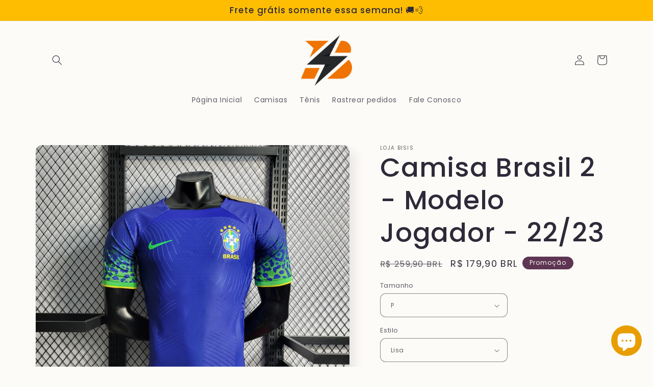

--- FILE ---
content_type: text/html; charset=utf-8
request_url: https://lojabisis.com.br/products/camisa-brasil-2-modelo-jogador-22-23
body_size: 26193
content:
<!doctype html>
<html class="no-js" lang="pt-BR">
  <head>
 <script>/* start spd config */window._spt_delay_keywords=["/gtag/js,gtag(,/checkouts,/tiktok-track.js,/hotjar-,/smile-,/adoric.js,/wpm/,fbq("];/* end spd config */</script>      
<meta charset="utf-8">
    <meta http-equiv="X-UA-Compatible" content="IE=edge">
    <meta name="viewport" content="width=device-width,initial-scale=1">
    <meta name="theme-color" content="">
    <link rel="canonical" href="https://lojabisis.com.br/products/camisa-brasil-2-modelo-jogador-22-23">
    <link rel="preconnect" href="https://cdn.shopify.com" crossorigin><link rel="preconnect" href="https://fonts.shopifycdn.com" crossorigin><title>
      Camisa Brasil 2 - Modelo Jogador - 22/23
 &ndash; Loja Bisis</title>

    
      <meta name="description" content="Com a base azul, o grande destaque da camisa reserva da Seleção Brasileira para 2022-2023 fica por conta, novamente, da pele da onça-pintada, agora nas mangas, em um degrade para o verde. Os punhos trazem o verde e o amarelo. No peito, mais uma novidade, já que o Swoosh da Nike deixa de ser amarelo ou branco e passa a ">
    

    

<meta property="og:site_name" content="Loja Bisis">
<meta property="og:url" content="https://lojabisis.com.br/products/camisa-brasil-2-modelo-jogador-22-23">
<meta property="og:title" content="Camisa Brasil 2 - Modelo Jogador - 22/23">
<meta property="og:type" content="product">
<meta property="og:description" content="Com a base azul, o grande destaque da camisa reserva da Seleção Brasileira para 2022-2023 fica por conta, novamente, da pele da onça-pintada, agora nas mangas, em um degrade para o verde. Os punhos trazem o verde e o amarelo. No peito, mais uma novidade, já que o Swoosh da Nike deixa de ser amarelo ou branco e passa a "><meta property="og:image" content="http://lojabisis.com.br/cdn/shop/products/8c0fd45b.jpg?v=1681251874">
  <meta property="og:image:secure_url" content="https://lojabisis.com.br/cdn/shop/products/8c0fd45b.jpg?v=1681251874">
  <meta property="og:image:width" content="3024">
  <meta property="og:image:height" content="3024"><meta property="og:price:amount" content="179,90">
  <meta property="og:price:currency" content="BRL"><meta name="twitter:card" content="summary_large_image">
<meta name="twitter:title" content="Camisa Brasil 2 - Modelo Jogador - 22/23">
<meta name="twitter:description" content="Com a base azul, o grande destaque da camisa reserva da Seleção Brasileira para 2022-2023 fica por conta, novamente, da pele da onça-pintada, agora nas mangas, em um degrade para o verde. Os punhos trazem o verde e o amarelo. No peito, mais uma novidade, já que o Swoosh da Nike deixa de ser amarelo ou branco e passa a ">


    <script src="//lojabisis.com.br/cdn/shop/t/2/assets/global.js?v=149496944046504657681672689378" defer="defer"></script>
    <script>window.performance && window.performance.mark && window.performance.mark('shopify.content_for_header.start');</script><meta id="shopify-digital-wallet" name="shopify-digital-wallet" content="/70363251000/digital_wallets/dialog">
<link rel="alternate" type="application/json+oembed" href="https://lojabisis.com.br/products/camisa-brasil-2-modelo-jogador-22-23.oembed">
<script async="async" src="/checkouts/internal/preloads.js?locale=pt-BR"></script>
<script id="shopify-features" type="application/json">{"accessToken":"36d07415080c681b5778be08b7e017cf","betas":["rich-media-storefront-analytics"],"domain":"lojabisis.com.br","predictiveSearch":true,"shopId":70363251000,"locale":"pt-br"}</script>
<script>var Shopify = Shopify || {};
Shopify.shop = "loja-bisis.myshopify.com";
Shopify.locale = "pt-BR";
Shopify.currency = {"active":"BRL","rate":"1.0"};
Shopify.country = "BR";
Shopify.theme = {"name":"Sense","id":141039403320,"schema_name":"Sense","schema_version":"5.0.1","theme_store_id":1356,"role":"main"};
Shopify.theme.handle = "null";
Shopify.theme.style = {"id":null,"handle":null};
Shopify.cdnHost = "lojabisis.com.br/cdn";
Shopify.routes = Shopify.routes || {};
Shopify.routes.root = "/";</script>
<script type="module">!function(o){(o.Shopify=o.Shopify||{}).modules=!0}(window);</script>
<script>!function(o){function n(){var o=[];function n(){o.push(Array.prototype.slice.apply(arguments))}return n.q=o,n}var t=o.Shopify=o.Shopify||{};t.loadFeatures=n(),t.autoloadFeatures=n()}(window);</script>
<script id="shop-js-analytics" type="application/json">{"pageType":"product"}</script>
<script defer="defer" async type="module" src="//lojabisis.com.br/cdn/shopifycloud/shop-js/modules/v2/client.init-shop-cart-sync_CU2ftdlJ.pt-BR.esm.js"></script>
<script defer="defer" async type="module" src="//lojabisis.com.br/cdn/shopifycloud/shop-js/modules/v2/chunk.common_Bd5PC-Gb.esm.js"></script>
<script defer="defer" async type="module" src="//lojabisis.com.br/cdn/shopifycloud/shop-js/modules/v2/chunk.modal_CNYWjkPA.esm.js"></script>
<script type="module">
  await import("//lojabisis.com.br/cdn/shopifycloud/shop-js/modules/v2/client.init-shop-cart-sync_CU2ftdlJ.pt-BR.esm.js");
await import("//lojabisis.com.br/cdn/shopifycloud/shop-js/modules/v2/chunk.common_Bd5PC-Gb.esm.js");
await import("//lojabisis.com.br/cdn/shopifycloud/shop-js/modules/v2/chunk.modal_CNYWjkPA.esm.js");

  window.Shopify.SignInWithShop?.initShopCartSync?.({"fedCMEnabled":true,"windoidEnabled":true});

</script>
<script>(function() {
  var isLoaded = false;
  function asyncLoad() {
    if (isLoaded) return;
    isLoaded = true;
    var urls = ["https:\/\/cdn.ryviu.com\/v\/static\/js\/app.js?shop=loja-bisis.myshopify.com","https:\/\/cdn.shopify.com\/s\/files\/1\/0597\/3783\/3627\/files\/tptinstall.min.js?v=1718591634\u0026t=tapita-seo-script-tags\u0026shop=loja-bisis.myshopify.com","https:\/\/cdn.shopify.com\/s\/files\/1\/0703\/6325\/1000\/t\/2\/assets\/rev_70363251000.js?v=1727456327\u0026shop=loja-bisis.myshopify.com"];
    for (var i = 0; i < urls.length; i++) {
      var s = document.createElement('script');
      s.type = 'text/javascript';
      s.async = true;
      s.src = urls[i];
      var x = document.getElementsByTagName('script')[0];
      x.parentNode.insertBefore(s, x);
    }
  };
  if(window.attachEvent) {
    window.attachEvent('onload', asyncLoad);
  } else {
    window.addEventListener('load', asyncLoad, false);
  }
})();</script>
<script id="__st">var __st={"a":70363251000,"offset":-10800,"reqid":"d8ac5cd1-6ff9-40ba-a4bf-47b4508bdf72-1769045494","pageurl":"lojabisis.com.br\/products\/camisa-brasil-2-modelo-jogador-22-23","u":"b0b68588c653","p":"product","rtyp":"product","rid":8248049991992};</script>
<script>window.ShopifyPaypalV4VisibilityTracking = true;</script>
<script id="captcha-bootstrap">!function(){'use strict';const t='contact',e='account',n='new_comment',o=[[t,t],['blogs',n],['comments',n],[t,'customer']],c=[[e,'customer_login'],[e,'guest_login'],[e,'recover_customer_password'],[e,'create_customer']],r=t=>t.map((([t,e])=>`form[action*='/${t}']:not([data-nocaptcha='true']) input[name='form_type'][value='${e}']`)).join(','),a=t=>()=>t?[...document.querySelectorAll(t)].map((t=>t.form)):[];function s(){const t=[...o],e=r(t);return a(e)}const i='password',u='form_key',d=['recaptcha-v3-token','g-recaptcha-response','h-captcha-response',i],f=()=>{try{return window.sessionStorage}catch{return}},m='__shopify_v',_=t=>t.elements[u];function p(t,e,n=!1){try{const o=window.sessionStorage,c=JSON.parse(o.getItem(e)),{data:r}=function(t){const{data:e,action:n}=t;return t[m]||n?{data:e,action:n}:{data:t,action:n}}(c);for(const[e,n]of Object.entries(r))t.elements[e]&&(t.elements[e].value=n);n&&o.removeItem(e)}catch(o){console.error('form repopulation failed',{error:o})}}const l='form_type',E='cptcha';function T(t){t.dataset[E]=!0}const w=window,h=w.document,L='Shopify',v='ce_forms',y='captcha';let A=!1;((t,e)=>{const n=(g='f06e6c50-85a8-45c8-87d0-21a2b65856fe',I='https://cdn.shopify.com/shopifycloud/storefront-forms-hcaptcha/ce_storefront_forms_captcha_hcaptcha.v1.5.2.iife.js',D={infoText:'Protegido por hCaptcha',privacyText:'Privacidade',termsText:'Termos'},(t,e,n)=>{const o=w[L][v],c=o.bindForm;if(c)return c(t,g,e,D).then(n);var r;o.q.push([[t,g,e,D],n]),r=I,A||(h.body.append(Object.assign(h.createElement('script'),{id:'captcha-provider',async:!0,src:r})),A=!0)});var g,I,D;w[L]=w[L]||{},w[L][v]=w[L][v]||{},w[L][v].q=[],w[L][y]=w[L][y]||{},w[L][y].protect=function(t,e){n(t,void 0,e),T(t)},Object.freeze(w[L][y]),function(t,e,n,w,h,L){const[v,y,A,g]=function(t,e,n){const i=e?o:[],u=t?c:[],d=[...i,...u],f=r(d),m=r(i),_=r(d.filter((([t,e])=>n.includes(e))));return[a(f),a(m),a(_),s()]}(w,h,L),I=t=>{const e=t.target;return e instanceof HTMLFormElement?e:e&&e.form},D=t=>v().includes(t);t.addEventListener('submit',(t=>{const e=I(t);if(!e)return;const n=D(e)&&!e.dataset.hcaptchaBound&&!e.dataset.recaptchaBound,o=_(e),c=g().includes(e)&&(!o||!o.value);(n||c)&&t.preventDefault(),c&&!n&&(function(t){try{if(!f())return;!function(t){const e=f();if(!e)return;const n=_(t);if(!n)return;const o=n.value;o&&e.removeItem(o)}(t);const e=Array.from(Array(32),(()=>Math.random().toString(36)[2])).join('');!function(t,e){_(t)||t.append(Object.assign(document.createElement('input'),{type:'hidden',name:u})),t.elements[u].value=e}(t,e),function(t,e){const n=f();if(!n)return;const o=[...t.querySelectorAll(`input[type='${i}']`)].map((({name:t})=>t)),c=[...d,...o],r={};for(const[a,s]of new FormData(t).entries())c.includes(a)||(r[a]=s);n.setItem(e,JSON.stringify({[m]:1,action:t.action,data:r}))}(t,e)}catch(e){console.error('failed to persist form',e)}}(e),e.submit())}));const S=(t,e)=>{t&&!t.dataset[E]&&(n(t,e.some((e=>e===t))),T(t))};for(const o of['focusin','change'])t.addEventListener(o,(t=>{const e=I(t);D(e)&&S(e,y())}));const B=e.get('form_key'),M=e.get(l),P=B&&M;t.addEventListener('DOMContentLoaded',(()=>{const t=y();if(P)for(const e of t)e.elements[l].value===M&&p(e,B);[...new Set([...A(),...v().filter((t=>'true'===t.dataset.shopifyCaptcha))])].forEach((e=>S(e,t)))}))}(h,new URLSearchParams(w.location.search),n,t,e,['guest_login'])})(!0,!0)}();</script>
<script integrity="sha256-4kQ18oKyAcykRKYeNunJcIwy7WH5gtpwJnB7kiuLZ1E=" data-source-attribution="shopify.loadfeatures" defer="defer" src="//lojabisis.com.br/cdn/shopifycloud/storefront/assets/storefront/load_feature-a0a9edcb.js" crossorigin="anonymous"></script>
<script data-source-attribution="shopify.dynamic_checkout.dynamic.init">var Shopify=Shopify||{};Shopify.PaymentButton=Shopify.PaymentButton||{isStorefrontPortableWallets:!0,init:function(){window.Shopify.PaymentButton.init=function(){};var t=document.createElement("script");t.src="https://lojabisis.com.br/cdn/shopifycloud/portable-wallets/latest/portable-wallets.pt-br.js",t.type="module",document.head.appendChild(t)}};
</script>
<script data-source-attribution="shopify.dynamic_checkout.buyer_consent">
  function portableWalletsHideBuyerConsent(e){var t=document.getElementById("shopify-buyer-consent"),n=document.getElementById("shopify-subscription-policy-button");t&&n&&(t.classList.add("hidden"),t.setAttribute("aria-hidden","true"),n.removeEventListener("click",e))}function portableWalletsShowBuyerConsent(e){var t=document.getElementById("shopify-buyer-consent"),n=document.getElementById("shopify-subscription-policy-button");t&&n&&(t.classList.remove("hidden"),t.removeAttribute("aria-hidden"),n.addEventListener("click",e))}window.Shopify?.PaymentButton&&(window.Shopify.PaymentButton.hideBuyerConsent=portableWalletsHideBuyerConsent,window.Shopify.PaymentButton.showBuyerConsent=portableWalletsShowBuyerConsent);
</script>
<script data-source-attribution="shopify.dynamic_checkout.cart.bootstrap">document.addEventListener("DOMContentLoaded",(function(){function t(){return document.querySelector("shopify-accelerated-checkout-cart, shopify-accelerated-checkout")}if(t())Shopify.PaymentButton.init();else{new MutationObserver((function(e,n){t()&&(Shopify.PaymentButton.init(),n.disconnect())})).observe(document.body,{childList:!0,subtree:!0})}}));
</script>
<script id="sections-script" data-sections="header,footer" defer="defer" src="//lojabisis.com.br/cdn/shop/t/2/compiled_assets/scripts.js?v=145"></script>
<script>window.performance && window.performance.mark && window.performance.mark('shopify.content_for_header.end');</script>


    <style data-shopify>
      @font-face {
  font-family: Poppins;
  font-weight: 400;
  font-style: normal;
  font-display: swap;
  src: url("//lojabisis.com.br/cdn/fonts/poppins/poppins_n4.0ba78fa5af9b0e1a374041b3ceaadf0a43b41362.woff2") format("woff2"),
       url("//lojabisis.com.br/cdn/fonts/poppins/poppins_n4.214741a72ff2596839fc9760ee7a770386cf16ca.woff") format("woff");
}

      @font-face {
  font-family: Poppins;
  font-weight: 700;
  font-style: normal;
  font-display: swap;
  src: url("//lojabisis.com.br/cdn/fonts/poppins/poppins_n7.56758dcf284489feb014a026f3727f2f20a54626.woff2") format("woff2"),
       url("//lojabisis.com.br/cdn/fonts/poppins/poppins_n7.f34f55d9b3d3205d2cd6f64955ff4b36f0cfd8da.woff") format("woff");
}

      @font-face {
  font-family: Poppins;
  font-weight: 400;
  font-style: italic;
  font-display: swap;
  src: url("//lojabisis.com.br/cdn/fonts/poppins/poppins_i4.846ad1e22474f856bd6b81ba4585a60799a9f5d2.woff2") format("woff2"),
       url("//lojabisis.com.br/cdn/fonts/poppins/poppins_i4.56b43284e8b52fc64c1fd271f289a39e8477e9ec.woff") format("woff");
}

      @font-face {
  font-family: Poppins;
  font-weight: 700;
  font-style: italic;
  font-display: swap;
  src: url("//lojabisis.com.br/cdn/fonts/poppins/poppins_i7.42fd71da11e9d101e1e6c7932199f925f9eea42d.woff2") format("woff2"),
       url("//lojabisis.com.br/cdn/fonts/poppins/poppins_i7.ec8499dbd7616004e21155106d13837fff4cf556.woff") format("woff");
}

      @font-face {
  font-family: Poppins;
  font-weight: 500;
  font-style: normal;
  font-display: swap;
  src: url("//lojabisis.com.br/cdn/fonts/poppins/poppins_n5.ad5b4b72b59a00358afc706450c864c3c8323842.woff2") format("woff2"),
       url("//lojabisis.com.br/cdn/fonts/poppins/poppins_n5.33757fdf985af2d24b32fcd84c9a09224d4b2c39.woff") format("woff");
}


      :root {
        --font-body-family: Poppins, sans-serif;
        --font-body-style: normal;
        --font-body-weight: 400;
        --font-body-weight-bold: 700;

        --font-heading-family: Poppins, sans-serif;
        --font-heading-style: normal;
        --font-heading-weight: 500;

        --font-body-scale: 1.0;
        --font-heading-scale: 1.3;

        --color-base-text: 46, 42, 57;
        --color-shadow: 46, 42, 57;
        --color-base-background-1: 253, 251, 247;
        --color-base-background-2: 255, 189, 2;
        --color-base-solid-button-labels: 253, 251, 247;
        --color-base-outline-button-labels: 46, 42, 57;
        --color-base-accent-1: 255, 189, 2;
        --color-base-accent-2: 94, 54, 83;
        --payment-terms-background-color: #FDFBF7;

        --gradient-base-background-1: #FDFBF7;
        --gradient-base-background-2: #ffbd02;
        --gradient-base-accent-1: #ffbd02;
        --gradient-base-accent-2: #5E3653;

        --media-padding: px;
        --media-border-opacity: 0.1;
        --media-border-width: 0px;
        --media-radius: 12px;
        --media-shadow-opacity: 0.1;
        --media-shadow-horizontal-offset: 10px;
        --media-shadow-vertical-offset: 12px;
        --media-shadow-blur-radius: 20px;
        --media-shadow-visible: 1;

        --page-width: 120rem;
        --page-width-margin: 0rem;

        --product-card-image-padding: 0.0rem;
        --product-card-corner-radius: 1.2rem;
        --product-card-text-alignment: center;
        --product-card-border-width: 0.0rem;
        --product-card-border-opacity: 0.1;
        --product-card-shadow-opacity: 0.05;
        --product-card-shadow-visible: 1;
        --product-card-shadow-horizontal-offset: 1.0rem;
        --product-card-shadow-vertical-offset: 1.0rem;
        --product-card-shadow-blur-radius: 3.5rem;

        --collection-card-image-padding: 0.0rem;
        --collection-card-corner-radius: 1.2rem;
        --collection-card-text-alignment: center;
        --collection-card-border-width: 0.0rem;
        --collection-card-border-opacity: 0.1;
        --collection-card-shadow-opacity: 0.05;
        --collection-card-shadow-visible: 1;
        --collection-card-shadow-horizontal-offset: 1.0rem;
        --collection-card-shadow-vertical-offset: 1.0rem;
        --collection-card-shadow-blur-radius: 3.5rem;

        --blog-card-image-padding: 0.0rem;
        --blog-card-corner-radius: 1.2rem;
        --blog-card-text-alignment: center;
        --blog-card-border-width: 0.0rem;
        --blog-card-border-opacity: 0.1;
        --blog-card-shadow-opacity: 0.05;
        --blog-card-shadow-visible: 1;
        --blog-card-shadow-horizontal-offset: 1.0rem;
        --blog-card-shadow-vertical-offset: 1.0rem;
        --blog-card-shadow-blur-radius: 3.5rem;

        --badge-corner-radius: 2.0rem;

        --popup-border-width: 1px;
        --popup-border-opacity: 0.1;
        --popup-corner-radius: 22px;
        --popup-shadow-opacity: 0.1;
        --popup-shadow-horizontal-offset: 10px;
        --popup-shadow-vertical-offset: 12px;
        --popup-shadow-blur-radius: 20px;

        --drawer-border-width: 1px;
        --drawer-border-opacity: 0.1;
        --drawer-shadow-opacity: 0.0;
        --drawer-shadow-horizontal-offset: 0px;
        --drawer-shadow-vertical-offset: 4px;
        --drawer-shadow-blur-radius: 5px;

        --spacing-sections-desktop: 36px;
        --spacing-sections-mobile: 25px;

        --grid-desktop-vertical-spacing: 40px;
        --grid-desktop-horizontal-spacing: 40px;
        --grid-mobile-vertical-spacing: 20px;
        --grid-mobile-horizontal-spacing: 20px;

        --text-boxes-border-opacity: 0.1;
        --text-boxes-border-width: 0px;
        --text-boxes-radius: 24px;
        --text-boxes-shadow-opacity: 0.0;
        --text-boxes-shadow-visible: 0;
        --text-boxes-shadow-horizontal-offset: 10px;
        --text-boxes-shadow-vertical-offset: 12px;
        --text-boxes-shadow-blur-radius: 20px;

        --buttons-radius: 10px;
        --buttons-radius-outset: 11px;
        --buttons-border-width: 1px;
        --buttons-border-opacity: 0.55;
        --buttons-shadow-opacity: 0.0;
        --buttons-shadow-visible: 0;
        --buttons-shadow-horizontal-offset: 0px;
        --buttons-shadow-vertical-offset: 4px;
        --buttons-shadow-blur-radius: 5px;
        --buttons-border-offset: 0.3px;

        --inputs-radius: 10px;
        --inputs-border-width: 1px;
        --inputs-border-opacity: 0.55;
        --inputs-shadow-opacity: 0.0;
        --inputs-shadow-horizontal-offset: 0px;
        --inputs-margin-offset: 0px;
        --inputs-shadow-vertical-offset: 4px;
        --inputs-shadow-blur-radius: 5px;
        --inputs-radius-outset: 11px;

        --variant-pills-radius: 10px;
        --variant-pills-border-width: 0px;
        --variant-pills-border-opacity: 0.1;
        --variant-pills-shadow-opacity: 0.0;
        --variant-pills-shadow-horizontal-offset: 0px;
        --variant-pills-shadow-vertical-offset: 4px;
        --variant-pills-shadow-blur-radius: 5px;
      }

      *,
      *::before,
      *::after {
        box-sizing: inherit;
      }

      html {
        box-sizing: border-box;
        font-size: calc(var(--font-body-scale) * 62.5%);
        height: 100%;
      }

      body {
        display: grid;
        grid-template-rows: auto auto 1fr auto;
        grid-template-columns: 100%;
        min-height: 100%;
        margin: 0;
        font-size: 1.5rem;
        letter-spacing: 0.06rem;
        line-height: calc(1 + 0.8 / var(--font-body-scale));
        font-family: var(--font-body-family);
        font-style: var(--font-body-style);
        font-weight: var(--font-body-weight);
      }

      @media screen and (min-width: 750px) {
        body {
          font-size: 1.6rem;
        }
      }
    </style>

    <link href="//lojabisis.com.br/cdn/shop/t/2/assets/base.css?v=88290808517547527771672689380" rel="stylesheet" type="text/css" media="all" />
<link rel="preload" as="font" href="//lojabisis.com.br/cdn/fonts/poppins/poppins_n4.0ba78fa5af9b0e1a374041b3ceaadf0a43b41362.woff2" type="font/woff2" crossorigin><link rel="preload" as="font" href="//lojabisis.com.br/cdn/fonts/poppins/poppins_n5.ad5b4b72b59a00358afc706450c864c3c8323842.woff2" type="font/woff2" crossorigin><link rel="stylesheet" href="//lojabisis.com.br/cdn/shop/t/2/assets/component-predictive-search.css?v=83512081251802922551672689378" media="print" onload="this.media='all'"><script>document.documentElement.className = document.documentElement.className.replace('no-js', 'js');
    if (Shopify.designMode) {
      document.documentElement.classList.add('shopify-design-mode');
    }
    </script>
  <script src="https://cdn.shopify.com/extensions/e8878072-2f6b-4e89-8082-94b04320908d/inbox-1254/assets/inbox-chat-loader.js" type="text/javascript" defer="defer"></script>
<script src="https://cdn.shopify.com/extensions/1f805629-c1d3-44c5-afa0-f2ef641295ef/booster-page-speed-optimizer-1/assets/speed-embed.js" type="text/javascript" defer="defer"></script>
<link href="https://monorail-edge.shopifysvc.com" rel="dns-prefetch">
<script>(function(){if ("sendBeacon" in navigator && "performance" in window) {try {var session_token_from_headers = performance.getEntriesByType('navigation')[0].serverTiming.find(x => x.name == '_s').description;} catch {var session_token_from_headers = undefined;}var session_cookie_matches = document.cookie.match(/_shopify_s=([^;]*)/);var session_token_from_cookie = session_cookie_matches && session_cookie_matches.length === 2 ? session_cookie_matches[1] : "";var session_token = session_token_from_headers || session_token_from_cookie || "";function handle_abandonment_event(e) {var entries = performance.getEntries().filter(function(entry) {return /monorail-edge.shopifysvc.com/.test(entry.name);});if (!window.abandonment_tracked && entries.length === 0) {window.abandonment_tracked = true;var currentMs = Date.now();var navigation_start = performance.timing.navigationStart;var payload = {shop_id: 70363251000,url: window.location.href,navigation_start,duration: currentMs - navigation_start,session_token,page_type: "product"};window.navigator.sendBeacon("https://monorail-edge.shopifysvc.com/v1/produce", JSON.stringify({schema_id: "online_store_buyer_site_abandonment/1.1",payload: payload,metadata: {event_created_at_ms: currentMs,event_sent_at_ms: currentMs}}));}}window.addEventListener('pagehide', handle_abandonment_event);}}());</script>
<script id="web-pixels-manager-setup">(function e(e,d,r,n,o){if(void 0===o&&(o={}),!Boolean(null===(a=null===(i=window.Shopify)||void 0===i?void 0:i.analytics)||void 0===a?void 0:a.replayQueue)){var i,a;window.Shopify=window.Shopify||{};var t=window.Shopify;t.analytics=t.analytics||{};var s=t.analytics;s.replayQueue=[],s.publish=function(e,d,r){return s.replayQueue.push([e,d,r]),!0};try{self.performance.mark("wpm:start")}catch(e){}var l=function(){var e={modern:/Edge?\/(1{2}[4-9]|1[2-9]\d|[2-9]\d{2}|\d{4,})\.\d+(\.\d+|)|Firefox\/(1{2}[4-9]|1[2-9]\d|[2-9]\d{2}|\d{4,})\.\d+(\.\d+|)|Chrom(ium|e)\/(9{2}|\d{3,})\.\d+(\.\d+|)|(Maci|X1{2}).+ Version\/(15\.\d+|(1[6-9]|[2-9]\d|\d{3,})\.\d+)([,.]\d+|)( \(\w+\)|)( Mobile\/\w+|) Safari\/|Chrome.+OPR\/(9{2}|\d{3,})\.\d+\.\d+|(CPU[ +]OS|iPhone[ +]OS|CPU[ +]iPhone|CPU IPhone OS|CPU iPad OS)[ +]+(15[._]\d+|(1[6-9]|[2-9]\d|\d{3,})[._]\d+)([._]\d+|)|Android:?[ /-](13[3-9]|1[4-9]\d|[2-9]\d{2}|\d{4,})(\.\d+|)(\.\d+|)|Android.+Firefox\/(13[5-9]|1[4-9]\d|[2-9]\d{2}|\d{4,})\.\d+(\.\d+|)|Android.+Chrom(ium|e)\/(13[3-9]|1[4-9]\d|[2-9]\d{2}|\d{4,})\.\d+(\.\d+|)|SamsungBrowser\/([2-9]\d|\d{3,})\.\d+/,legacy:/Edge?\/(1[6-9]|[2-9]\d|\d{3,})\.\d+(\.\d+|)|Firefox\/(5[4-9]|[6-9]\d|\d{3,})\.\d+(\.\d+|)|Chrom(ium|e)\/(5[1-9]|[6-9]\d|\d{3,})\.\d+(\.\d+|)([\d.]+$|.*Safari\/(?![\d.]+ Edge\/[\d.]+$))|(Maci|X1{2}).+ Version\/(10\.\d+|(1[1-9]|[2-9]\d|\d{3,})\.\d+)([,.]\d+|)( \(\w+\)|)( Mobile\/\w+|) Safari\/|Chrome.+OPR\/(3[89]|[4-9]\d|\d{3,})\.\d+\.\d+|(CPU[ +]OS|iPhone[ +]OS|CPU[ +]iPhone|CPU IPhone OS|CPU iPad OS)[ +]+(10[._]\d+|(1[1-9]|[2-9]\d|\d{3,})[._]\d+)([._]\d+|)|Android:?[ /-](13[3-9]|1[4-9]\d|[2-9]\d{2}|\d{4,})(\.\d+|)(\.\d+|)|Mobile Safari.+OPR\/([89]\d|\d{3,})\.\d+\.\d+|Android.+Firefox\/(13[5-9]|1[4-9]\d|[2-9]\d{2}|\d{4,})\.\d+(\.\d+|)|Android.+Chrom(ium|e)\/(13[3-9]|1[4-9]\d|[2-9]\d{2}|\d{4,})\.\d+(\.\d+|)|Android.+(UC? ?Browser|UCWEB|U3)[ /]?(15\.([5-9]|\d{2,})|(1[6-9]|[2-9]\d|\d{3,})\.\d+)\.\d+|SamsungBrowser\/(5\.\d+|([6-9]|\d{2,})\.\d+)|Android.+MQ{2}Browser\/(14(\.(9|\d{2,})|)|(1[5-9]|[2-9]\d|\d{3,})(\.\d+|))(\.\d+|)|K[Aa][Ii]OS\/(3\.\d+|([4-9]|\d{2,})\.\d+)(\.\d+|)/},d=e.modern,r=e.legacy,n=navigator.userAgent;return n.match(d)?"modern":n.match(r)?"legacy":"unknown"}(),u="modern"===l?"modern":"legacy",c=(null!=n?n:{modern:"",legacy:""})[u],f=function(e){return[e.baseUrl,"/wpm","/b",e.hashVersion,"modern"===e.buildTarget?"m":"l",".js"].join("")}({baseUrl:d,hashVersion:r,buildTarget:u}),m=function(e){var d=e.version,r=e.bundleTarget,n=e.surface,o=e.pageUrl,i=e.monorailEndpoint;return{emit:function(e){var a=e.status,t=e.errorMsg,s=(new Date).getTime(),l=JSON.stringify({metadata:{event_sent_at_ms:s},events:[{schema_id:"web_pixels_manager_load/3.1",payload:{version:d,bundle_target:r,page_url:o,status:a,surface:n,error_msg:t},metadata:{event_created_at_ms:s}}]});if(!i)return console&&console.warn&&console.warn("[Web Pixels Manager] No Monorail endpoint provided, skipping logging."),!1;try{return self.navigator.sendBeacon.bind(self.navigator)(i,l)}catch(e){}var u=new XMLHttpRequest;try{return u.open("POST",i,!0),u.setRequestHeader("Content-Type","text/plain"),u.send(l),!0}catch(e){return console&&console.warn&&console.warn("[Web Pixels Manager] Got an unhandled error while logging to Monorail."),!1}}}}({version:r,bundleTarget:l,surface:e.surface,pageUrl:self.location.href,monorailEndpoint:e.monorailEndpoint});try{o.browserTarget=l,function(e){var d=e.src,r=e.async,n=void 0===r||r,o=e.onload,i=e.onerror,a=e.sri,t=e.scriptDataAttributes,s=void 0===t?{}:t,l=document.createElement("script"),u=document.querySelector("head"),c=document.querySelector("body");if(l.async=n,l.src=d,a&&(l.integrity=a,l.crossOrigin="anonymous"),s)for(var f in s)if(Object.prototype.hasOwnProperty.call(s,f))try{l.dataset[f]=s[f]}catch(e){}if(o&&l.addEventListener("load",o),i&&l.addEventListener("error",i),u)u.appendChild(l);else{if(!c)throw new Error("Did not find a head or body element to append the script");c.appendChild(l)}}({src:f,async:!0,onload:function(){if(!function(){var e,d;return Boolean(null===(d=null===(e=window.Shopify)||void 0===e?void 0:e.analytics)||void 0===d?void 0:d.initialized)}()){var d=window.webPixelsManager.init(e)||void 0;if(d){var r=window.Shopify.analytics;r.replayQueue.forEach((function(e){var r=e[0],n=e[1],o=e[2];d.publishCustomEvent(r,n,o)})),r.replayQueue=[],r.publish=d.publishCustomEvent,r.visitor=d.visitor,r.initialized=!0}}},onerror:function(){return m.emit({status:"failed",errorMsg:"".concat(f," has failed to load")})},sri:function(e){var d=/^sha384-[A-Za-z0-9+/=]+$/;return"string"==typeof e&&d.test(e)}(c)?c:"",scriptDataAttributes:o}),m.emit({status:"loading"})}catch(e){m.emit({status:"failed",errorMsg:(null==e?void 0:e.message)||"Unknown error"})}}})({shopId: 70363251000,storefrontBaseUrl: "https://lojabisis.com.br",extensionsBaseUrl: "https://extensions.shopifycdn.com/cdn/shopifycloud/web-pixels-manager",monorailEndpoint: "https://monorail-edge.shopifysvc.com/unstable/produce_batch",surface: "storefront-renderer",enabledBetaFlags: ["2dca8a86"],webPixelsConfigList: [{"id":"408879416","configuration":"{\"pixel_id\":\"616471807053475\",\"pixel_type\":\"facebook_pixel\",\"metaapp_system_user_token\":\"-\"}","eventPayloadVersion":"v1","runtimeContext":"OPEN","scriptVersion":"ca16bc87fe92b6042fbaa3acc2fbdaa6","type":"APP","apiClientId":2329312,"privacyPurposes":["ANALYTICS","MARKETING","SALE_OF_DATA"],"dataSharingAdjustments":{"protectedCustomerApprovalScopes":["read_customer_address","read_customer_email","read_customer_name","read_customer_personal_data","read_customer_phone"]}},{"id":"shopify-app-pixel","configuration":"{}","eventPayloadVersion":"v1","runtimeContext":"STRICT","scriptVersion":"0450","apiClientId":"shopify-pixel","type":"APP","privacyPurposes":["ANALYTICS","MARKETING"]},{"id":"shopify-custom-pixel","eventPayloadVersion":"v1","runtimeContext":"LAX","scriptVersion":"0450","apiClientId":"shopify-pixel","type":"CUSTOM","privacyPurposes":["ANALYTICS","MARKETING"]}],isMerchantRequest: false,initData: {"shop":{"name":"Loja Bisis","paymentSettings":{"currencyCode":"BRL"},"myshopifyDomain":"loja-bisis.myshopify.com","countryCode":"BR","storefrontUrl":"https:\/\/lojabisis.com.br"},"customer":null,"cart":null,"checkout":null,"productVariants":[{"price":{"amount":179.9,"currencyCode":"BRL"},"product":{"title":"Camisa Brasil 2 - Modelo Jogador - 22\/23","vendor":"Loja Bisis","id":"8248049991992","untranslatedTitle":"Camisa Brasil 2 - Modelo Jogador - 22\/23","url":"\/products\/camisa-brasil-2-modelo-jogador-22-23","type":"Camiseta"},"id":"44998441337144","image":{"src":"\/\/lojabisis.com.br\/cdn\/shop\/products\/8c0fd45b.jpg?v=1681251874"},"sku":null,"title":"P \/ Lisa","untranslatedTitle":"P \/ Lisa"},{"price":{"amount":199.9,"currencyCode":"BRL"},"product":{"title":"Camisa Brasil 2 - Modelo Jogador - 22\/23","vendor":"Loja Bisis","id":"8248049991992","untranslatedTitle":"Camisa Brasil 2 - Modelo Jogador - 22\/23","url":"\/products\/camisa-brasil-2-modelo-jogador-22-23","type":"Camiseta"},"id":"44998441369912","image":{"src":"\/\/lojabisis.com.br\/cdn\/shop\/products\/8c0fd45b.jpg?v=1681251874"},"sku":null,"title":"P \/ Personalizada","untranslatedTitle":"P \/ Personalizada"},{"price":{"amount":179.9,"currencyCode":"BRL"},"product":{"title":"Camisa Brasil 2 - Modelo Jogador - 22\/23","vendor":"Loja Bisis","id":"8248049991992","untranslatedTitle":"Camisa Brasil 2 - Modelo Jogador - 22\/23","url":"\/products\/camisa-brasil-2-modelo-jogador-22-23","type":"Camiseta"},"id":"44998441402680","image":{"src":"\/\/lojabisis.com.br\/cdn\/shop\/products\/8c0fd45b.jpg?v=1681251874"},"sku":null,"title":"M \/ Lisa","untranslatedTitle":"M \/ Lisa"},{"price":{"amount":199.9,"currencyCode":"BRL"},"product":{"title":"Camisa Brasil 2 - Modelo Jogador - 22\/23","vendor":"Loja Bisis","id":"8248049991992","untranslatedTitle":"Camisa Brasil 2 - Modelo Jogador - 22\/23","url":"\/products\/camisa-brasil-2-modelo-jogador-22-23","type":"Camiseta"},"id":"44998441435448","image":{"src":"\/\/lojabisis.com.br\/cdn\/shop\/products\/8c0fd45b.jpg?v=1681251874"},"sku":null,"title":"M \/ Personalizada","untranslatedTitle":"M \/ Personalizada"},{"price":{"amount":179.9,"currencyCode":"BRL"},"product":{"title":"Camisa Brasil 2 - Modelo Jogador - 22\/23","vendor":"Loja Bisis","id":"8248049991992","untranslatedTitle":"Camisa Brasil 2 - Modelo Jogador - 22\/23","url":"\/products\/camisa-brasil-2-modelo-jogador-22-23","type":"Camiseta"},"id":"44998441468216","image":{"src":"\/\/lojabisis.com.br\/cdn\/shop\/products\/8c0fd45b.jpg?v=1681251874"},"sku":null,"title":"G \/ Lisa","untranslatedTitle":"G \/ Lisa"},{"price":{"amount":199.9,"currencyCode":"BRL"},"product":{"title":"Camisa Brasil 2 - Modelo Jogador - 22\/23","vendor":"Loja Bisis","id":"8248049991992","untranslatedTitle":"Camisa Brasil 2 - Modelo Jogador - 22\/23","url":"\/products\/camisa-brasil-2-modelo-jogador-22-23","type":"Camiseta"},"id":"44998441500984","image":{"src":"\/\/lojabisis.com.br\/cdn\/shop\/products\/8c0fd45b.jpg?v=1681251874"},"sku":null,"title":"G \/ Personalizada","untranslatedTitle":"G \/ Personalizada"},{"price":{"amount":179.9,"currencyCode":"BRL"},"product":{"title":"Camisa Brasil 2 - Modelo Jogador - 22\/23","vendor":"Loja Bisis","id":"8248049991992","untranslatedTitle":"Camisa Brasil 2 - Modelo Jogador - 22\/23","url":"\/products\/camisa-brasil-2-modelo-jogador-22-23","type":"Camiseta"},"id":"44998441533752","image":{"src":"\/\/lojabisis.com.br\/cdn\/shop\/products\/8c0fd45b.jpg?v=1681251874"},"sku":null,"title":"GG \/ Lisa","untranslatedTitle":"GG \/ Lisa"},{"price":{"amount":199.9,"currencyCode":"BRL"},"product":{"title":"Camisa Brasil 2 - Modelo Jogador - 22\/23","vendor":"Loja Bisis","id":"8248049991992","untranslatedTitle":"Camisa Brasil 2 - Modelo Jogador - 22\/23","url":"\/products\/camisa-brasil-2-modelo-jogador-22-23","type":"Camiseta"},"id":"44998441566520","image":{"src":"\/\/lojabisis.com.br\/cdn\/shop\/products\/8c0fd45b.jpg?v=1681251874"},"sku":null,"title":"GG \/ Personalizada","untranslatedTitle":"GG \/ Personalizada"},{"price":{"amount":179.9,"currencyCode":"BRL"},"product":{"title":"Camisa Brasil 2 - Modelo Jogador - 22\/23","vendor":"Loja Bisis","id":"8248049991992","untranslatedTitle":"Camisa Brasil 2 - Modelo Jogador - 22\/23","url":"\/products\/camisa-brasil-2-modelo-jogador-22-23","type":"Camiseta"},"id":"44998441599288","image":{"src":"\/\/lojabisis.com.br\/cdn\/shop\/products\/8c0fd45b.jpg?v=1681251874"},"sku":null,"title":"2GG \/ Lisa","untranslatedTitle":"2GG \/ Lisa"},{"price":{"amount":199.9,"currencyCode":"BRL"},"product":{"title":"Camisa Brasil 2 - Modelo Jogador - 22\/23","vendor":"Loja Bisis","id":"8248049991992","untranslatedTitle":"Camisa Brasil 2 - Modelo Jogador - 22\/23","url":"\/products\/camisa-brasil-2-modelo-jogador-22-23","type":"Camiseta"},"id":"44998441632056","image":{"src":"\/\/lojabisis.com.br\/cdn\/shop\/products\/8c0fd45b.jpg?v=1681251874"},"sku":null,"title":"2GG \/ Personalizada","untranslatedTitle":"2GG \/ Personalizada"}],"purchasingCompany":null},},"https://lojabisis.com.br/cdn","fcfee988w5aeb613cpc8e4bc33m6693e112",{"modern":"","legacy":""},{"shopId":"70363251000","storefrontBaseUrl":"https:\/\/lojabisis.com.br","extensionBaseUrl":"https:\/\/extensions.shopifycdn.com\/cdn\/shopifycloud\/web-pixels-manager","surface":"storefront-renderer","enabledBetaFlags":"[\"2dca8a86\"]","isMerchantRequest":"false","hashVersion":"fcfee988w5aeb613cpc8e4bc33m6693e112","publish":"custom","events":"[[\"page_viewed\",{}],[\"product_viewed\",{\"productVariant\":{\"price\":{\"amount\":179.9,\"currencyCode\":\"BRL\"},\"product\":{\"title\":\"Camisa Brasil 2 - Modelo Jogador - 22\/23\",\"vendor\":\"Loja Bisis\",\"id\":\"8248049991992\",\"untranslatedTitle\":\"Camisa Brasil 2 - Modelo Jogador - 22\/23\",\"url\":\"\/products\/camisa-brasil-2-modelo-jogador-22-23\",\"type\":\"Camiseta\"},\"id\":\"44998441337144\",\"image\":{\"src\":\"\/\/lojabisis.com.br\/cdn\/shop\/products\/8c0fd45b.jpg?v=1681251874\"},\"sku\":null,\"title\":\"P \/ Lisa\",\"untranslatedTitle\":\"P \/ Lisa\"}}]]"});</script><script>
  window.ShopifyAnalytics = window.ShopifyAnalytics || {};
  window.ShopifyAnalytics.meta = window.ShopifyAnalytics.meta || {};
  window.ShopifyAnalytics.meta.currency = 'BRL';
  var meta = {"product":{"id":8248049991992,"gid":"gid:\/\/shopify\/Product\/8248049991992","vendor":"Loja Bisis","type":"Camiseta","handle":"camisa-brasil-2-modelo-jogador-22-23","variants":[{"id":44998441337144,"price":17990,"name":"Camisa Brasil 2 - Modelo Jogador - 22\/23 - P \/ Lisa","public_title":"P \/ Lisa","sku":null},{"id":44998441369912,"price":19990,"name":"Camisa Brasil 2 - Modelo Jogador - 22\/23 - P \/ Personalizada","public_title":"P \/ Personalizada","sku":null},{"id":44998441402680,"price":17990,"name":"Camisa Brasil 2 - Modelo Jogador - 22\/23 - M \/ Lisa","public_title":"M \/ Lisa","sku":null},{"id":44998441435448,"price":19990,"name":"Camisa Brasil 2 - Modelo Jogador - 22\/23 - M \/ Personalizada","public_title":"M \/ Personalizada","sku":null},{"id":44998441468216,"price":17990,"name":"Camisa Brasil 2 - Modelo Jogador - 22\/23 - G \/ Lisa","public_title":"G \/ Lisa","sku":null},{"id":44998441500984,"price":19990,"name":"Camisa Brasil 2 - Modelo Jogador - 22\/23 - G \/ Personalizada","public_title":"G \/ Personalizada","sku":null},{"id":44998441533752,"price":17990,"name":"Camisa Brasil 2 - Modelo Jogador - 22\/23 - GG \/ Lisa","public_title":"GG \/ Lisa","sku":null},{"id":44998441566520,"price":19990,"name":"Camisa Brasil 2 - Modelo Jogador - 22\/23 - GG \/ Personalizada","public_title":"GG \/ Personalizada","sku":null},{"id":44998441599288,"price":17990,"name":"Camisa Brasil 2 - Modelo Jogador - 22\/23 - 2GG \/ Lisa","public_title":"2GG \/ Lisa","sku":null},{"id":44998441632056,"price":19990,"name":"Camisa Brasil 2 - Modelo Jogador - 22\/23 - 2GG \/ Personalizada","public_title":"2GG \/ Personalizada","sku":null}],"remote":false},"page":{"pageType":"product","resourceType":"product","resourceId":8248049991992,"requestId":"d8ac5cd1-6ff9-40ba-a4bf-47b4508bdf72-1769045494"}};
  for (var attr in meta) {
    window.ShopifyAnalytics.meta[attr] = meta[attr];
  }
</script>
<script class="analytics">
  (function () {
    var customDocumentWrite = function(content) {
      var jquery = null;

      if (window.jQuery) {
        jquery = window.jQuery;
      } else if (window.Checkout && window.Checkout.$) {
        jquery = window.Checkout.$;
      }

      if (jquery) {
        jquery('body').append(content);
      }
    };

    var hasLoggedConversion = function(token) {
      if (token) {
        return document.cookie.indexOf('loggedConversion=' + token) !== -1;
      }
      return false;
    }

    var setCookieIfConversion = function(token) {
      if (token) {
        var twoMonthsFromNow = new Date(Date.now());
        twoMonthsFromNow.setMonth(twoMonthsFromNow.getMonth() + 2);

        document.cookie = 'loggedConversion=' + token + '; expires=' + twoMonthsFromNow;
      }
    }

    var trekkie = window.ShopifyAnalytics.lib = window.trekkie = window.trekkie || [];
    if (trekkie.integrations) {
      return;
    }
    trekkie.methods = [
      'identify',
      'page',
      'ready',
      'track',
      'trackForm',
      'trackLink'
    ];
    trekkie.factory = function(method) {
      return function() {
        var args = Array.prototype.slice.call(arguments);
        args.unshift(method);
        trekkie.push(args);
        return trekkie;
      };
    };
    for (var i = 0; i < trekkie.methods.length; i++) {
      var key = trekkie.methods[i];
      trekkie[key] = trekkie.factory(key);
    }
    trekkie.load = function(config) {
      trekkie.config = config || {};
      trekkie.config.initialDocumentCookie = document.cookie;
      var first = document.getElementsByTagName('script')[0];
      var script = document.createElement('script');
      script.type = 'text/javascript';
      script.onerror = function(e) {
        var scriptFallback = document.createElement('script');
        scriptFallback.type = 'text/javascript';
        scriptFallback.onerror = function(error) {
                var Monorail = {
      produce: function produce(monorailDomain, schemaId, payload) {
        var currentMs = new Date().getTime();
        var event = {
          schema_id: schemaId,
          payload: payload,
          metadata: {
            event_created_at_ms: currentMs,
            event_sent_at_ms: currentMs
          }
        };
        return Monorail.sendRequest("https://" + monorailDomain + "/v1/produce", JSON.stringify(event));
      },
      sendRequest: function sendRequest(endpointUrl, payload) {
        // Try the sendBeacon API
        if (window && window.navigator && typeof window.navigator.sendBeacon === 'function' && typeof window.Blob === 'function' && !Monorail.isIos12()) {
          var blobData = new window.Blob([payload], {
            type: 'text/plain'
          });

          if (window.navigator.sendBeacon(endpointUrl, blobData)) {
            return true;
          } // sendBeacon was not successful

        } // XHR beacon

        var xhr = new XMLHttpRequest();

        try {
          xhr.open('POST', endpointUrl);
          xhr.setRequestHeader('Content-Type', 'text/plain');
          xhr.send(payload);
        } catch (e) {
          console.log(e);
        }

        return false;
      },
      isIos12: function isIos12() {
        return window.navigator.userAgent.lastIndexOf('iPhone; CPU iPhone OS 12_') !== -1 || window.navigator.userAgent.lastIndexOf('iPad; CPU OS 12_') !== -1;
      }
    };
    Monorail.produce('monorail-edge.shopifysvc.com',
      'trekkie_storefront_load_errors/1.1',
      {shop_id: 70363251000,
      theme_id: 141039403320,
      app_name: "storefront",
      context_url: window.location.href,
      source_url: "//lojabisis.com.br/cdn/s/trekkie.storefront.cd680fe47e6c39ca5d5df5f0a32d569bc48c0f27.min.js"});

        };
        scriptFallback.async = true;
        scriptFallback.src = '//lojabisis.com.br/cdn/s/trekkie.storefront.cd680fe47e6c39ca5d5df5f0a32d569bc48c0f27.min.js';
        first.parentNode.insertBefore(scriptFallback, first);
      };
      script.async = true;
      script.src = '//lojabisis.com.br/cdn/s/trekkie.storefront.cd680fe47e6c39ca5d5df5f0a32d569bc48c0f27.min.js';
      first.parentNode.insertBefore(script, first);
    };
    trekkie.load(
      {"Trekkie":{"appName":"storefront","development":false,"defaultAttributes":{"shopId":70363251000,"isMerchantRequest":null,"themeId":141039403320,"themeCityHash":"1193857081975584472","contentLanguage":"pt-BR","currency":"BRL","eventMetadataId":"81e2d7ce-5fc9-4da1-a52e-238bf964cc54"},"isServerSideCookieWritingEnabled":true,"monorailRegion":"shop_domain","enabledBetaFlags":["65f19447"]},"Session Attribution":{},"S2S":{"facebookCapiEnabled":true,"source":"trekkie-storefront-renderer","apiClientId":580111}}
    );

    var loaded = false;
    trekkie.ready(function() {
      if (loaded) return;
      loaded = true;

      window.ShopifyAnalytics.lib = window.trekkie;

      var originalDocumentWrite = document.write;
      document.write = customDocumentWrite;
      try { window.ShopifyAnalytics.merchantGoogleAnalytics.call(this); } catch(error) {};
      document.write = originalDocumentWrite;

      window.ShopifyAnalytics.lib.page(null,{"pageType":"product","resourceType":"product","resourceId":8248049991992,"requestId":"d8ac5cd1-6ff9-40ba-a4bf-47b4508bdf72-1769045494","shopifyEmitted":true});

      var match = window.location.pathname.match(/checkouts\/(.+)\/(thank_you|post_purchase)/)
      var token = match? match[1]: undefined;
      if (!hasLoggedConversion(token)) {
        setCookieIfConversion(token);
        window.ShopifyAnalytics.lib.track("Viewed Product",{"currency":"BRL","variantId":44998441337144,"productId":8248049991992,"productGid":"gid:\/\/shopify\/Product\/8248049991992","name":"Camisa Brasil 2 - Modelo Jogador - 22\/23 - P \/ Lisa","price":"179.90","sku":null,"brand":"Loja Bisis","variant":"P \/ Lisa","category":"Camiseta","nonInteraction":true,"remote":false},undefined,undefined,{"shopifyEmitted":true});
      window.ShopifyAnalytics.lib.track("monorail:\/\/trekkie_storefront_viewed_product\/1.1",{"currency":"BRL","variantId":44998441337144,"productId":8248049991992,"productGid":"gid:\/\/shopify\/Product\/8248049991992","name":"Camisa Brasil 2 - Modelo Jogador - 22\/23 - P \/ Lisa","price":"179.90","sku":null,"brand":"Loja Bisis","variant":"P \/ Lisa","category":"Camiseta","nonInteraction":true,"remote":false,"referer":"https:\/\/lojabisis.com.br\/products\/camisa-brasil-2-modelo-jogador-22-23"});
      }
    });


        var eventsListenerScript = document.createElement('script');
        eventsListenerScript.async = true;
        eventsListenerScript.src = "//lojabisis.com.br/cdn/shopifycloud/storefront/assets/shop_events_listener-3da45d37.js";
        document.getElementsByTagName('head')[0].appendChild(eventsListenerScript);

})();</script>
<script
  defer
  src="https://lojabisis.com.br/cdn/shopifycloud/perf-kit/shopify-perf-kit-3.0.4.min.js"
  data-application="storefront-renderer"
  data-shop-id="70363251000"
  data-render-region="gcp-us-central1"
  data-page-type="product"
  data-theme-instance-id="141039403320"
  data-theme-name="Sense"
  data-theme-version="5.0.1"
  data-monorail-region="shop_domain"
  data-resource-timing-sampling-rate="10"
  data-shs="true"
  data-shs-beacon="true"
  data-shs-export-with-fetch="true"
  data-shs-logs-sample-rate="1"
  data-shs-beacon-endpoint="https://lojabisis.com.br/api/collect"
></script>
</head>

  <body class="gradient">
    <a class="skip-to-content-link button visually-hidden" href="#MainContent">
      Pular para o conteúdo
    </a><div id="shopify-section-announcement-bar" class="shopify-section"><div class="announcement-bar color-background-2 gradient" role="region" aria-label="Comunicado" ><div class="page-width">
                <p class="announcement-bar__message center h5">
                  Frete grátis somente essa semana! 🚚💨
</p>
              </div></div>
</div>
    <div id="shopify-section-header" class="shopify-section section-header"><link rel="stylesheet" href="//lojabisis.com.br/cdn/shop/t/2/assets/component-list-menu.css?v=151968516119678728991672689379" media="print" onload="this.media='all'">
<link rel="stylesheet" href="//lojabisis.com.br/cdn/shop/t/2/assets/component-search.css?v=96455689198851321781672689377" media="print" onload="this.media='all'">
<link rel="stylesheet" href="//lojabisis.com.br/cdn/shop/t/2/assets/component-menu-drawer.css?v=182311192829367774911672689378" media="print" onload="this.media='all'">
<link rel="stylesheet" href="//lojabisis.com.br/cdn/shop/t/2/assets/component-cart-notification.css?v=183358051719344305851672689377" media="print" onload="this.media='all'">
<link rel="stylesheet" href="//lojabisis.com.br/cdn/shop/t/2/assets/component-cart-items.css?v=23917223812499722491672689380" media="print" onload="this.media='all'"><link rel="stylesheet" href="//lojabisis.com.br/cdn/shop/t/2/assets/component-price.css?v=65402837579211014041672689378" media="print" onload="this.media='all'">
  <link rel="stylesheet" href="//lojabisis.com.br/cdn/shop/t/2/assets/component-loading-overlay.css?v=167310470843593579841672689380" media="print" onload="this.media='all'"><noscript><link href="//lojabisis.com.br/cdn/shop/t/2/assets/component-list-menu.css?v=151968516119678728991672689379" rel="stylesheet" type="text/css" media="all" /></noscript>
<noscript><link href="//lojabisis.com.br/cdn/shop/t/2/assets/component-search.css?v=96455689198851321781672689377" rel="stylesheet" type="text/css" media="all" /></noscript>
<noscript><link href="//lojabisis.com.br/cdn/shop/t/2/assets/component-menu-drawer.css?v=182311192829367774911672689378" rel="stylesheet" type="text/css" media="all" /></noscript>
<noscript><link href="//lojabisis.com.br/cdn/shop/t/2/assets/component-cart-notification.css?v=183358051719344305851672689377" rel="stylesheet" type="text/css" media="all" /></noscript>
<noscript><link href="//lojabisis.com.br/cdn/shop/t/2/assets/component-cart-items.css?v=23917223812499722491672689380" rel="stylesheet" type="text/css" media="all" /></noscript>

<style>
  header-drawer {
    justify-self: start;
    margin-left: -1.2rem;
  }

  .header__heading-logo {
    max-width: 100px;
  }

  @media screen and (min-width: 990px) {
    header-drawer {
      display: none;
    }
  }

  .menu-drawer-container {
    display: flex;
  }

  .list-menu {
    list-style: none;
    padding: 0;
    margin: 0;
  }

  .list-menu--inline {
    display: inline-flex;
    flex-wrap: wrap;
  }

  summary.list-menu__item {
    padding-right: 2.7rem;
  }

  .list-menu__item {
    display: flex;
    align-items: center;
    line-height: calc(1 + 0.3 / var(--font-body-scale));
  }

  .list-menu__item--link {
    text-decoration: none;
    padding-bottom: 1rem;
    padding-top: 1rem;
    line-height: calc(1 + 0.8 / var(--font-body-scale));
  }

  @media screen and (min-width: 750px) {
    .list-menu__item--link {
      padding-bottom: 0.5rem;
      padding-top: 0.5rem;
    }
  }
</style><style data-shopify>.header {
    padding-top: 10px;
    padding-bottom: 10px;
  }

  .section-header {
    margin-bottom: 18px;
  }

  @media screen and (min-width: 750px) {
    .section-header {
      margin-bottom: 24px;
    }
  }

  @media screen and (min-width: 990px) {
    .header {
      padding-top: 20px;
      padding-bottom: 20px;
    }
  }</style><script src="//lojabisis.com.br/cdn/shop/t/2/assets/details-disclosure.js?v=153497636716254413831672689380" defer="defer"></script>
<script src="//lojabisis.com.br/cdn/shop/t/2/assets/details-modal.js?v=4511761896672669691672689379" defer="defer"></script>
<script src="//lojabisis.com.br/cdn/shop/t/2/assets/cart-notification.js?v=160453272920806432391672689377" defer="defer"></script><svg xmlns="http://www.w3.org/2000/svg" class="hidden">
  <symbol id="icon-search" viewbox="0 0 18 19" fill="none">
    <path fill-rule="evenodd" clip-rule="evenodd" d="M11.03 11.68A5.784 5.784 0 112.85 3.5a5.784 5.784 0 018.18 8.18zm.26 1.12a6.78 6.78 0 11.72-.7l5.4 5.4a.5.5 0 11-.71.7l-5.41-5.4z" fill="currentColor"/>
  </symbol>

  <symbol id="icon-close" class="icon icon-close" fill="none" viewBox="0 0 18 17">
    <path d="M.865 15.978a.5.5 0 00.707.707l7.433-7.431 7.579 7.282a.501.501 0 00.846-.37.5.5 0 00-.153-.351L9.712 8.546l7.417-7.416a.5.5 0 10-.707-.708L8.991 7.853 1.413.573a.5.5 0 10-.693.72l7.563 7.268-7.418 7.417z" fill="currentColor">
  </symbol>
</svg>
<sticky-header class="header-wrapper color-background-1 gradient">
  <header class="header header--top-center header--mobile-center page-width header--has-menu"><header-drawer data-breakpoint="tablet">
        <details id="Details-menu-drawer-container" class="menu-drawer-container">
          <summary class="header__icon header__icon--menu header__icon--summary link focus-inset" aria-label="Menu">
            <span>
              <svg xmlns="http://www.w3.org/2000/svg" aria-hidden="true" focusable="false" role="presentation" class="icon icon-hamburger" fill="none" viewBox="0 0 18 16">
  <path d="M1 .5a.5.5 0 100 1h15.71a.5.5 0 000-1H1zM.5 8a.5.5 0 01.5-.5h15.71a.5.5 0 010 1H1A.5.5 0 01.5 8zm0 7a.5.5 0 01.5-.5h15.71a.5.5 0 010 1H1a.5.5 0 01-.5-.5z" fill="currentColor">
</svg>

              <svg xmlns="http://www.w3.org/2000/svg" aria-hidden="true" focusable="false" role="presentation" class="icon icon-close" fill="none" viewBox="0 0 18 17">
  <path d="M.865 15.978a.5.5 0 00.707.707l7.433-7.431 7.579 7.282a.501.501 0 00.846-.37.5.5 0 00-.153-.351L9.712 8.546l7.417-7.416a.5.5 0 10-.707-.708L8.991 7.853 1.413.573a.5.5 0 10-.693.72l7.563 7.268-7.418 7.417z" fill="currentColor">
</svg>

            </span>
          </summary>
          <div id="menu-drawer" class="gradient menu-drawer motion-reduce" tabindex="-1">
            <div class="menu-drawer__inner-container">
              <div class="menu-drawer__navigation-container">
                <nav class="menu-drawer__navigation">
                  <ul class="menu-drawer__menu has-submenu list-menu" role="list"><li><a href="/" class="menu-drawer__menu-item list-menu__item link link--text focus-inset">
                            Página Inicial
                          </a></li><li><a href="/collections/camisas-1" class="menu-drawer__menu-item list-menu__item link link--text focus-inset">
                            Camisas
                          </a></li><li><a href="/collections/tenis" class="menu-drawer__menu-item list-menu__item link link--text focus-inset">
                            Tênis
                          </a></li><li><a href="/pages/rastreie-seu-pedido" class="menu-drawer__menu-item list-menu__item link link--text focus-inset">
                            Rastrear pedidos
                          </a></li><li><a href="/pages/contact" class="menu-drawer__menu-item list-menu__item link link--text focus-inset">
                            Fale Conosco
                          </a></li></ul>
                </nav>
                <div class="menu-drawer__utility-links"><a href="/account/login" class="menu-drawer__account link focus-inset h5">
                      <svg xmlns="http://www.w3.org/2000/svg" aria-hidden="true" focusable="false" role="presentation" class="icon icon-account" fill="none" viewBox="0 0 18 19">
  <path fill-rule="evenodd" clip-rule="evenodd" d="M6 4.5a3 3 0 116 0 3 3 0 01-6 0zm3-4a4 4 0 100 8 4 4 0 000-8zm5.58 12.15c1.12.82 1.83 2.24 1.91 4.85H1.51c.08-2.6.79-4.03 1.9-4.85C4.66 11.75 6.5 11.5 9 11.5s4.35.26 5.58 1.15zM9 10.5c-2.5 0-4.65.24-6.17 1.35C1.27 12.98.5 14.93.5 18v.5h17V18c0-3.07-.77-5.02-2.33-6.15-1.52-1.1-3.67-1.35-6.17-1.35z" fill="currentColor">
</svg>

Fazer login</a><ul class="list list-social list-unstyled" role="list"></ul>
                </div>
              </div>
            </div>
          </div>
        </details>
      </header-drawer><details-modal class="header__search">
        <details>
          <summary class="header__icon header__icon--search header__icon--summary link focus-inset modal__toggle" aria-haspopup="dialog" aria-label="Pesquisar">
            <span>
              <svg class="modal__toggle-open icon icon-search" aria-hidden="true" focusable="false" role="presentation">
                <use href="#icon-search">
              </svg>
              <svg class="modal__toggle-close icon icon-close" aria-hidden="true" focusable="false" role="presentation">
                <use href="#icon-close">
              </svg>
            </span>
          </summary>
          <div class="search-modal modal__content gradient" role="dialog" aria-modal="true" aria-label="Pesquisar">
            <div class="modal-overlay"></div>
            <div class="search-modal__content search-modal__content-bottom" tabindex="-1"><predictive-search class="search-modal__form" data-loading-text="Carregando..."><form action="/search" method="get" role="search" class="search search-modal__form">
                  <div class="field">
                    <input class="search__input field__input"
                      id="Search-In-Modal-1"
                      type="search"
                      name="q"
                      value=""
                      placeholder="Pesquisar"role="combobox"
                        aria-expanded="false"
                        aria-owns="predictive-search-results-list"
                        aria-controls="predictive-search-results-list"
                        aria-haspopup="listbox"
                        aria-autocomplete="list"
                        autocorrect="off"
                        autocomplete="off"
                        autocapitalize="off"
                        spellcheck="false">
                    <label class="field__label" for="Search-In-Modal-1">Pesquisar</label>
                    <input type="hidden" name="options[prefix]" value="last">
                    <button class="search__button field__button" aria-label="Pesquisar">
                      <svg class="icon icon-search" aria-hidden="true" focusable="false" role="presentation">
                        <use href="#icon-search">
                      </svg>
                    </button>
                  </div><div class="predictive-search predictive-search--header" tabindex="-1" data-predictive-search>
                      <div class="predictive-search__loading-state">
                        <svg aria-hidden="true" focusable="false" role="presentation" class="spinner" viewBox="0 0 66 66" xmlns="http://www.w3.org/2000/svg">
                          <circle class="path" fill="none" stroke-width="6" cx="33" cy="33" r="30"></circle>
                        </svg>
                      </div>
                    </div>

                    <span class="predictive-search-status visually-hidden" role="status" aria-hidden="true"></span></form></predictive-search><button type="button" class="modal__close-button link link--text focus-inset" aria-label="Fechar">
                <svg class="icon icon-close" aria-hidden="true" focusable="false" role="presentation">
                  <use href="#icon-close">
                </svg>
              </button>
            </div>
          </div>
        </details>
      </details-modal><a href="/" class="header__heading-link link link--text focus-inset"><img src="//lojabisis.com.br/cdn/shop/files/Simbolo_Prancheta_1.png?v=1672792603" alt="Loja Bisis" srcset="//lojabisis.com.br/cdn/shop/files/Simbolo_Prancheta_1.png?v=1672792603&amp;width=50 50w, //lojabisis.com.br/cdn/shop/files/Simbolo_Prancheta_1.png?v=1672792603&amp;width=100 100w, //lojabisis.com.br/cdn/shop/files/Simbolo_Prancheta_1.png?v=1672792603&amp;width=150 150w, //lojabisis.com.br/cdn/shop/files/Simbolo_Prancheta_1.png?v=1672792603&amp;width=200 200w, //lojabisis.com.br/cdn/shop/files/Simbolo_Prancheta_1.png?v=1672792603&amp;width=250 250w, //lojabisis.com.br/cdn/shop/files/Simbolo_Prancheta_1.png?v=1672792603&amp;width=300 300w, //lojabisis.com.br/cdn/shop/files/Simbolo_Prancheta_1.png?v=1672792603&amp;width=400 400w, //lojabisis.com.br/cdn/shop/files/Simbolo_Prancheta_1.png?v=1672792603&amp;width=500 500w" width="100" height="99.16666666666667" class="header__heading-logo">
</a><nav class="header__inline-menu">
          <ul class="list-menu list-menu--inline" role="list"><li><a href="/" class="header__menu-item list-menu__item link link--text focus-inset">
                    <span>Página Inicial</span>
                  </a></li><li><a href="/collections/camisas-1" class="header__menu-item list-menu__item link link--text focus-inset">
                    <span>Camisas</span>
                  </a></li><li><a href="/collections/tenis" class="header__menu-item list-menu__item link link--text focus-inset">
                    <span>Tênis</span>
                  </a></li><li><a href="/pages/rastreie-seu-pedido" class="header__menu-item list-menu__item link link--text focus-inset">
                    <span>Rastrear pedidos</span>
                  </a></li><li><a href="/pages/contact" class="header__menu-item list-menu__item link link--text focus-inset">
                    <span>Fale Conosco</span>
                  </a></li></ul>
        </nav><div class="header__icons">
      <details-modal class="header__search">
        <details>
          <summary class="header__icon header__icon--search header__icon--summary link focus-inset modal__toggle" aria-haspopup="dialog" aria-label="Pesquisar">
            <span>
              <svg class="modal__toggle-open icon icon-search" aria-hidden="true" focusable="false" role="presentation">
                <use href="#icon-search">
              </svg>
              <svg class="modal__toggle-close icon icon-close" aria-hidden="true" focusable="false" role="presentation">
                <use href="#icon-close">
              </svg>
            </span>
          </summary>
          <div class="search-modal modal__content gradient" role="dialog" aria-modal="true" aria-label="Pesquisar">
            <div class="modal-overlay"></div>
            <div class="search-modal__content search-modal__content-bottom" tabindex="-1"><predictive-search class="search-modal__form" data-loading-text="Carregando..."><form action="/search" method="get" role="search" class="search search-modal__form">
                  <div class="field">
                    <input class="search__input field__input"
                      id="Search-In-Modal"
                      type="search"
                      name="q"
                      value=""
                      placeholder="Pesquisar"role="combobox"
                        aria-expanded="false"
                        aria-owns="predictive-search-results-list"
                        aria-controls="predictive-search-results-list"
                        aria-haspopup="listbox"
                        aria-autocomplete="list"
                        autocorrect="off"
                        autocomplete="off"
                        autocapitalize="off"
                        spellcheck="false">
                    <label class="field__label" for="Search-In-Modal">Pesquisar</label>
                    <input type="hidden" name="options[prefix]" value="last">
                    <button class="search__button field__button" aria-label="Pesquisar">
                      <svg class="icon icon-search" aria-hidden="true" focusable="false" role="presentation">
                        <use href="#icon-search">
                      </svg>
                    </button>
                  </div><div class="predictive-search predictive-search--header" tabindex="-1" data-predictive-search>
                      <div class="predictive-search__loading-state">
                        <svg aria-hidden="true" focusable="false" role="presentation" class="spinner" viewBox="0 0 66 66" xmlns="http://www.w3.org/2000/svg">
                          <circle class="path" fill="none" stroke-width="6" cx="33" cy="33" r="30"></circle>
                        </svg>
                      </div>
                    </div>

                    <span class="predictive-search-status visually-hidden" role="status" aria-hidden="true"></span></form></predictive-search><button type="button" class="search-modal__close-button modal__close-button link link--text focus-inset" aria-label="Fechar">
                <svg class="icon icon-close" aria-hidden="true" focusable="false" role="presentation">
                  <use href="#icon-close">
                </svg>
              </button>
            </div>
          </div>
        </details>
      </details-modal><a href="/account/login" class="header__icon header__icon--account link focus-inset small-hide">
          <svg xmlns="http://www.w3.org/2000/svg" aria-hidden="true" focusable="false" role="presentation" class="icon icon-account" fill="none" viewBox="0 0 18 19">
  <path fill-rule="evenodd" clip-rule="evenodd" d="M6 4.5a3 3 0 116 0 3 3 0 01-6 0zm3-4a4 4 0 100 8 4 4 0 000-8zm5.58 12.15c1.12.82 1.83 2.24 1.91 4.85H1.51c.08-2.6.79-4.03 1.9-4.85C4.66 11.75 6.5 11.5 9 11.5s4.35.26 5.58 1.15zM9 10.5c-2.5 0-4.65.24-6.17 1.35C1.27 12.98.5 14.93.5 18v.5h17V18c0-3.07-.77-5.02-2.33-6.15-1.52-1.1-3.67-1.35-6.17-1.35z" fill="currentColor">
</svg>

          <span class="visually-hidden">Fazer login</span>
        </a><a href="/cart" class="header__icon header__icon--cart link focus-inset" id="cart-icon-bubble"><svg class="icon icon-cart-empty" aria-hidden="true" focusable="false" role="presentation" xmlns="http://www.w3.org/2000/svg" viewBox="0 0 40 40" fill="none">
  <path d="m15.75 11.8h-3.16l-.77 11.6a5 5 0 0 0 4.99 5.34h7.38a5 5 0 0 0 4.99-5.33l-.78-11.61zm0 1h-2.22l-.71 10.67a4 4 0 0 0 3.99 4.27h7.38a4 4 0 0 0 4-4.27l-.72-10.67h-2.22v.63a4.75 4.75 0 1 1 -9.5 0zm8.5 0h-7.5v.63a3.75 3.75 0 1 0 7.5 0z" fill="currentColor" fill-rule="evenodd"/>
</svg>
<span class="visually-hidden">Carrinho</span></a>
    </div>
  </header>
</sticky-header>

<cart-notification>
  <div class="cart-notification-wrapper page-width">
    <div id="cart-notification" class="cart-notification focus-inset color-background-1 gradient" aria-modal="true" aria-label="Item adicionado ao carrinho" role="dialog" tabindex="-1">
      <div class="cart-notification__header">
        <h2 class="cart-notification__heading caption-large text-body"><svg class="icon icon-checkmark color-foreground-text" aria-hidden="true" focusable="false" xmlns="http://www.w3.org/2000/svg" viewBox="0 0 12 9" fill="none">
  <path fill-rule="evenodd" clip-rule="evenodd" d="M11.35.643a.5.5 0 01.006.707l-6.77 6.886a.5.5 0 01-.719-.006L.638 4.845a.5.5 0 11.724-.69l2.872 3.011 6.41-6.517a.5.5 0 01.707-.006h-.001z" fill="currentColor"/>
</svg>
Item adicionado ao carrinho</h2>
        <button type="button" class="cart-notification__close modal__close-button link link--text focus-inset" aria-label="Fechar">
          <svg class="icon icon-close" aria-hidden="true" focusable="false"><use href="#icon-close"></svg>
        </button>
      </div>
      <div id="cart-notification-product" class="cart-notification-product"></div>
      <div class="cart-notification__links">
        <a href="/cart" id="cart-notification-button" class="button button--secondary button--full-width"></a>
        <form action="/cart" method="post" id="cart-notification-form">
          <button class="button button--primary button--full-width" name="checkout">Finalizar a compra</button>
        </form>
        <button type="button" class="link button-label">Voltar à loja</button>
      </div>
    </div>
  </div>
</cart-notification>
<style data-shopify>
  .cart-notification {
     display: none;
  }
</style>


<script type="application/ld+json">
  {
    "@context": "http://schema.org",
    "@type": "Organization",
    "name": "Loja Bisis",
    
      "logo": "https:\/\/lojabisis.com.br\/cdn\/shop\/files\/Simbolo_Prancheta_1.png?v=1672792603\u0026width=1080",
    
    "sameAs": [
      "",
      "",
      "",
      "",
      "",
      "",
      "",
      "",
      ""
    ],
    "url": "https:\/\/lojabisis.com.br"
  }
</script>
</div>
    <main id="MainContent" class="content-for-layout focus-none" role="main" tabindex="-1">
      <section id="shopify-section-template--17430603661624__main" class="shopify-section section"><section
  id="MainProduct-template--17430603661624__main"
  class="page-width section-template--17430603661624__main-padding"
  data-section="template--17430603661624__main"
>
  <link href="//lojabisis.com.br/cdn/shop/t/2/assets/section-main-product.css?v=47066373402512928901672689377" rel="stylesheet" type="text/css" media="all" />
  <link href="//lojabisis.com.br/cdn/shop/t/2/assets/component-accordion.css?v=180964204318874863811672689377" rel="stylesheet" type="text/css" media="all" />
  <link href="//lojabisis.com.br/cdn/shop/t/2/assets/component-price.css?v=65402837579211014041672689378" rel="stylesheet" type="text/css" media="all" />
  <link href="//lojabisis.com.br/cdn/shop/t/2/assets/component-rte.css?v=69919436638515329781672689380" rel="stylesheet" type="text/css" media="all" />
  <link href="//lojabisis.com.br/cdn/shop/t/2/assets/component-slider.css?v=111384418465749404671672689378" rel="stylesheet" type="text/css" media="all" />
  <link href="//lojabisis.com.br/cdn/shop/t/2/assets/component-rating.css?v=24573085263941240431672689379" rel="stylesheet" type="text/css" media="all" />
  <link href="//lojabisis.com.br/cdn/shop/t/2/assets/component-loading-overlay.css?v=167310470843593579841672689380" rel="stylesheet" type="text/css" media="all" />
  <link href="//lojabisis.com.br/cdn/shop/t/2/assets/component-deferred-media.css?v=54092797763792720131672689379" rel="stylesheet" type="text/css" media="all" />
<style data-shopify>.section-template--17430603661624__main-padding {
      padding-top: 18px;
      padding-bottom: 45px;
    }

    @media screen and (min-width: 750px) {
      .section-template--17430603661624__main-padding {
        padding-top: 24px;
        padding-bottom: 60px;
      }
    }</style><script src="//lojabisis.com.br/cdn/shop/t/2/assets/product-form.js?v=24702737604959294451672689377" defer="defer"></script><div class="product product--medium product--left product--stacked product--mobile-hide grid grid--1-col grid--2-col-tablet">
    <div class="grid__item product__media-wrapper">
      <media-gallery
        id="MediaGallery-template--17430603661624__main"
        role="region"
        
          class="product__media-gallery"
        
        aria-label="Visualizador da galeria"
        data-desktop-layout="stacked"
      >
        <div id="GalleryStatus-template--17430603661624__main" class="visually-hidden" role="status"></div>
        <slider-component id="GalleryViewer-template--17430603661624__main" class="slider-mobile-gutter">
          <a class="skip-to-content-link button visually-hidden quick-add-hidden" href="#ProductInfo-template--17430603661624__main">
            Pular para as informações do produto
          </a>
          <ul
            id="Slider-Gallery-template--17430603661624__main"
            class="product__media-list contains-media grid grid--peek list-unstyled slider slider--mobile"
            role="list"
          ><li
                  id="Slide-template--17430603661624__main-33571832922424"
                  class="product__media-item grid__item slider__slide is-active"
                  data-media-id="template--17430603661624__main-33571832922424"
                >

<noscript><div class="product__media media gradient global-media-settings" style="padding-top: 100.0%;">
      <img src="//lojabisis.com.br/cdn/shop/products/8c0fd45b.jpg?v=1681251874&amp;width=1946" alt="" srcset="//lojabisis.com.br/cdn/shop/products/8c0fd45b.jpg?v=1681251874&amp;width=246 246w, //lojabisis.com.br/cdn/shop/products/8c0fd45b.jpg?v=1681251874&amp;width=493 493w, //lojabisis.com.br/cdn/shop/products/8c0fd45b.jpg?v=1681251874&amp;width=600 600w, //lojabisis.com.br/cdn/shop/products/8c0fd45b.jpg?v=1681251874&amp;width=713 713w, //lojabisis.com.br/cdn/shop/products/8c0fd45b.jpg?v=1681251874&amp;width=823 823w, //lojabisis.com.br/cdn/shop/products/8c0fd45b.jpg?v=1681251874&amp;width=990 990w, //lojabisis.com.br/cdn/shop/products/8c0fd45b.jpg?v=1681251874&amp;width=1100 1100w, //lojabisis.com.br/cdn/shop/products/8c0fd45b.jpg?v=1681251874&amp;width=1206 1206w, //lojabisis.com.br/cdn/shop/products/8c0fd45b.jpg?v=1681251874&amp;width=1346 1346w, //lojabisis.com.br/cdn/shop/products/8c0fd45b.jpg?v=1681251874&amp;width=1426 1426w, //lojabisis.com.br/cdn/shop/products/8c0fd45b.jpg?v=1681251874&amp;width=1646 1646w, //lojabisis.com.br/cdn/shop/products/8c0fd45b.jpg?v=1681251874&amp;width=1946 1946w" width="1946" height="1946" sizes="(min-width: 1200px) 605px, (min-width: 990px) calc(55.0vw - 10rem), (min-width: 750px) calc((100vw - 11.5rem) / 2), calc(100vw / 1 - 4rem)">
    </div></noscript>

<modal-opener class="product__modal-opener product__modal-opener--image no-js-hidden" data-modal="#ProductModal-template--17430603661624__main">
  <span class="product__media-icon motion-reduce quick-add-hidden" aria-hidden="true"><svg aria-hidden="true" focusable="false" role="presentation" class="icon icon-plus" width="19" height="19" viewBox="0 0 19 19" fill="none" xmlns="http://www.w3.org/2000/svg">
  <path fill-rule="evenodd" clip-rule="evenodd" d="M4.66724 7.93978C4.66655 7.66364 4.88984 7.43922 5.16598 7.43853L10.6996 7.42464C10.9758 7.42395 11.2002 7.64724 11.2009 7.92339C11.2016 8.19953 10.9783 8.42395 10.7021 8.42464L5.16849 8.43852C4.89235 8.43922 4.66793 8.21592 4.66724 7.93978Z" fill="currentColor"/>
  <path fill-rule="evenodd" clip-rule="evenodd" d="M7.92576 4.66463C8.2019 4.66394 8.42632 4.88723 8.42702 5.16337L8.4409 10.697C8.44159 10.9732 8.2183 11.1976 7.94215 11.1983C7.66601 11.199 7.44159 10.9757 7.4409 10.6995L7.42702 5.16588C7.42633 4.88974 7.64962 4.66532 7.92576 4.66463Z" fill="currentColor"/>
  <path fill-rule="evenodd" clip-rule="evenodd" d="M12.8324 3.03011C10.1255 0.323296 5.73693 0.323296 3.03011 3.03011C0.323296 5.73693 0.323296 10.1256 3.03011 12.8324C5.73693 15.5392 10.1255 15.5392 12.8324 12.8324C15.5392 10.1256 15.5392 5.73693 12.8324 3.03011ZM2.32301 2.32301C5.42035 -0.774336 10.4421 -0.774336 13.5395 2.32301C16.6101 5.39361 16.6366 10.3556 13.619 13.4588L18.2473 18.0871C18.4426 18.2824 18.4426 18.599 18.2473 18.7943C18.0521 18.9895 17.7355 18.9895 17.5402 18.7943L12.8778 14.1318C9.76383 16.6223 5.20839 16.4249 2.32301 13.5395C-0.774335 10.4421 -0.774335 5.42035 2.32301 2.32301Z" fill="currentColor"/>
</svg>
</span>

  <div class="product__media media media--transparent gradient global-media-settings" style="padding-top: 100.0%;">
    <img src="//lojabisis.com.br/cdn/shop/products/8c0fd45b.jpg?v=1681251874&amp;width=1946" alt="" srcset="//lojabisis.com.br/cdn/shop/products/8c0fd45b.jpg?v=1681251874&amp;width=246 246w, //lojabisis.com.br/cdn/shop/products/8c0fd45b.jpg?v=1681251874&amp;width=493 493w, //lojabisis.com.br/cdn/shop/products/8c0fd45b.jpg?v=1681251874&amp;width=600 600w, //lojabisis.com.br/cdn/shop/products/8c0fd45b.jpg?v=1681251874&amp;width=713 713w, //lojabisis.com.br/cdn/shop/products/8c0fd45b.jpg?v=1681251874&amp;width=823 823w, //lojabisis.com.br/cdn/shop/products/8c0fd45b.jpg?v=1681251874&amp;width=990 990w, //lojabisis.com.br/cdn/shop/products/8c0fd45b.jpg?v=1681251874&amp;width=1100 1100w, //lojabisis.com.br/cdn/shop/products/8c0fd45b.jpg?v=1681251874&amp;width=1206 1206w, //lojabisis.com.br/cdn/shop/products/8c0fd45b.jpg?v=1681251874&amp;width=1346 1346w, //lojabisis.com.br/cdn/shop/products/8c0fd45b.jpg?v=1681251874&amp;width=1426 1426w, //lojabisis.com.br/cdn/shop/products/8c0fd45b.jpg?v=1681251874&amp;width=1646 1646w, //lojabisis.com.br/cdn/shop/products/8c0fd45b.jpg?v=1681251874&amp;width=1946 1946w" width="1946" height="1946" sizes="(min-width: 1200px) 605px, (min-width: 990px) calc(55.0vw - 10rem), (min-width: 750px) calc((100vw - 11.5rem) / 2), calc(100vw / 1 - 4rem)">
  </div>
  <button class="product__media-toggle quick-add-hidden" type="button" aria-haspopup="dialog" data-media-id="33571832922424">
    <span class="visually-hidden">
      Abrir mídia 1 na janela modal
    </span>
  </button>
</modal-opener></li><li
                  id="Slide-template--17430603661624__main-33571832725816"
                  class="product__media-item grid__item slider__slide"
                  data-media-id="template--17430603661624__main-33571832725816"
                >

<noscript><div class="product__media media gradient global-media-settings" style="padding-top: 100.0%;">
      <img src="//lojabisis.com.br/cdn/shop/products/34e8b396.jpg?v=1681251874&amp;width=1946" alt="" srcset="//lojabisis.com.br/cdn/shop/products/34e8b396.jpg?v=1681251874&amp;width=246 246w, //lojabisis.com.br/cdn/shop/products/34e8b396.jpg?v=1681251874&amp;width=493 493w, //lojabisis.com.br/cdn/shop/products/34e8b396.jpg?v=1681251874&amp;width=600 600w, //lojabisis.com.br/cdn/shop/products/34e8b396.jpg?v=1681251874&amp;width=713 713w, //lojabisis.com.br/cdn/shop/products/34e8b396.jpg?v=1681251874&amp;width=823 823w, //lojabisis.com.br/cdn/shop/products/34e8b396.jpg?v=1681251874&amp;width=990 990w, //lojabisis.com.br/cdn/shop/products/34e8b396.jpg?v=1681251874&amp;width=1100 1100w, //lojabisis.com.br/cdn/shop/products/34e8b396.jpg?v=1681251874&amp;width=1206 1206w, //lojabisis.com.br/cdn/shop/products/34e8b396.jpg?v=1681251874&amp;width=1346 1346w, //lojabisis.com.br/cdn/shop/products/34e8b396.jpg?v=1681251874&amp;width=1426 1426w, //lojabisis.com.br/cdn/shop/products/34e8b396.jpg?v=1681251874&amp;width=1646 1646w, //lojabisis.com.br/cdn/shop/products/34e8b396.jpg?v=1681251874&amp;width=1946 1946w" width="1946" height="1946" loading="lazy" sizes="(min-width: 1200px) 605px, (min-width: 990px) calc(55.0vw - 10rem), (min-width: 750px) calc((100vw - 11.5rem) / 2), calc(100vw / 1 - 4rem)">
    </div></noscript>

<modal-opener class="product__modal-opener product__modal-opener--image no-js-hidden" data-modal="#ProductModal-template--17430603661624__main">
  <span class="product__media-icon motion-reduce quick-add-hidden" aria-hidden="true"><svg aria-hidden="true" focusable="false" role="presentation" class="icon icon-plus" width="19" height="19" viewBox="0 0 19 19" fill="none" xmlns="http://www.w3.org/2000/svg">
  <path fill-rule="evenodd" clip-rule="evenodd" d="M4.66724 7.93978C4.66655 7.66364 4.88984 7.43922 5.16598 7.43853L10.6996 7.42464C10.9758 7.42395 11.2002 7.64724 11.2009 7.92339C11.2016 8.19953 10.9783 8.42395 10.7021 8.42464L5.16849 8.43852C4.89235 8.43922 4.66793 8.21592 4.66724 7.93978Z" fill="currentColor"/>
  <path fill-rule="evenodd" clip-rule="evenodd" d="M7.92576 4.66463C8.2019 4.66394 8.42632 4.88723 8.42702 5.16337L8.4409 10.697C8.44159 10.9732 8.2183 11.1976 7.94215 11.1983C7.66601 11.199 7.44159 10.9757 7.4409 10.6995L7.42702 5.16588C7.42633 4.88974 7.64962 4.66532 7.92576 4.66463Z" fill="currentColor"/>
  <path fill-rule="evenodd" clip-rule="evenodd" d="M12.8324 3.03011C10.1255 0.323296 5.73693 0.323296 3.03011 3.03011C0.323296 5.73693 0.323296 10.1256 3.03011 12.8324C5.73693 15.5392 10.1255 15.5392 12.8324 12.8324C15.5392 10.1256 15.5392 5.73693 12.8324 3.03011ZM2.32301 2.32301C5.42035 -0.774336 10.4421 -0.774336 13.5395 2.32301C16.6101 5.39361 16.6366 10.3556 13.619 13.4588L18.2473 18.0871C18.4426 18.2824 18.4426 18.599 18.2473 18.7943C18.0521 18.9895 17.7355 18.9895 17.5402 18.7943L12.8778 14.1318C9.76383 16.6223 5.20839 16.4249 2.32301 13.5395C-0.774335 10.4421 -0.774335 5.42035 2.32301 2.32301Z" fill="currentColor"/>
</svg>
</span>

  <div class="product__media media media--transparent gradient global-media-settings" style="padding-top: 100.0%;">
    <img src="//lojabisis.com.br/cdn/shop/products/34e8b396.jpg?v=1681251874&amp;width=1946" alt="" srcset="//lojabisis.com.br/cdn/shop/products/34e8b396.jpg?v=1681251874&amp;width=246 246w, //lojabisis.com.br/cdn/shop/products/34e8b396.jpg?v=1681251874&amp;width=493 493w, //lojabisis.com.br/cdn/shop/products/34e8b396.jpg?v=1681251874&amp;width=600 600w, //lojabisis.com.br/cdn/shop/products/34e8b396.jpg?v=1681251874&amp;width=713 713w, //lojabisis.com.br/cdn/shop/products/34e8b396.jpg?v=1681251874&amp;width=823 823w, //lojabisis.com.br/cdn/shop/products/34e8b396.jpg?v=1681251874&amp;width=990 990w, //lojabisis.com.br/cdn/shop/products/34e8b396.jpg?v=1681251874&amp;width=1100 1100w, //lojabisis.com.br/cdn/shop/products/34e8b396.jpg?v=1681251874&amp;width=1206 1206w, //lojabisis.com.br/cdn/shop/products/34e8b396.jpg?v=1681251874&amp;width=1346 1346w, //lojabisis.com.br/cdn/shop/products/34e8b396.jpg?v=1681251874&amp;width=1426 1426w, //lojabisis.com.br/cdn/shop/products/34e8b396.jpg?v=1681251874&amp;width=1646 1646w, //lojabisis.com.br/cdn/shop/products/34e8b396.jpg?v=1681251874&amp;width=1946 1946w" width="1946" height="1946" loading="lazy" sizes="(min-width: 1200px) 605px, (min-width: 990px) calc(55.0vw - 10rem), (min-width: 750px) calc((100vw - 11.5rem) / 2), calc(100vw / 1 - 4rem)">
  </div>
  <button class="product__media-toggle quick-add-hidden" type="button" aria-haspopup="dialog" data-media-id="33571832725816">
    <span class="visually-hidden">
      Abrir mídia 2 na janela modal
    </span>
  </button>
</modal-opener></li><li
                  id="Slide-template--17430603661624__main-33571832627512"
                  class="product__media-item grid__item slider__slide"
                  data-media-id="template--17430603661624__main-33571832627512"
                >

<noscript><div class="product__media media gradient global-media-settings" style="padding-top: 100.0%;">
      <img src="//lojabisis.com.br/cdn/shop/products/01156fa1.jpg?v=1681251874&amp;width=1946" alt="" srcset="//lojabisis.com.br/cdn/shop/products/01156fa1.jpg?v=1681251874&amp;width=246 246w, //lojabisis.com.br/cdn/shop/products/01156fa1.jpg?v=1681251874&amp;width=493 493w, //lojabisis.com.br/cdn/shop/products/01156fa1.jpg?v=1681251874&amp;width=600 600w, //lojabisis.com.br/cdn/shop/products/01156fa1.jpg?v=1681251874&amp;width=713 713w, //lojabisis.com.br/cdn/shop/products/01156fa1.jpg?v=1681251874&amp;width=823 823w, //lojabisis.com.br/cdn/shop/products/01156fa1.jpg?v=1681251874&amp;width=990 990w, //lojabisis.com.br/cdn/shop/products/01156fa1.jpg?v=1681251874&amp;width=1100 1100w, //lojabisis.com.br/cdn/shop/products/01156fa1.jpg?v=1681251874&amp;width=1206 1206w, //lojabisis.com.br/cdn/shop/products/01156fa1.jpg?v=1681251874&amp;width=1346 1346w, //lojabisis.com.br/cdn/shop/products/01156fa1.jpg?v=1681251874&amp;width=1426 1426w, //lojabisis.com.br/cdn/shop/products/01156fa1.jpg?v=1681251874&amp;width=1646 1646w, //lojabisis.com.br/cdn/shop/products/01156fa1.jpg?v=1681251874&amp;width=1946 1946w" width="1946" height="1946" loading="lazy" sizes="(min-width: 1200px) 605px, (min-width: 990px) calc(55.0vw - 10rem), (min-width: 750px) calc((100vw - 11.5rem) / 2), calc(100vw / 1 - 4rem)">
    </div></noscript>

<modal-opener class="product__modal-opener product__modal-opener--image no-js-hidden" data-modal="#ProductModal-template--17430603661624__main">
  <span class="product__media-icon motion-reduce quick-add-hidden" aria-hidden="true"><svg aria-hidden="true" focusable="false" role="presentation" class="icon icon-plus" width="19" height="19" viewBox="0 0 19 19" fill="none" xmlns="http://www.w3.org/2000/svg">
  <path fill-rule="evenodd" clip-rule="evenodd" d="M4.66724 7.93978C4.66655 7.66364 4.88984 7.43922 5.16598 7.43853L10.6996 7.42464C10.9758 7.42395 11.2002 7.64724 11.2009 7.92339C11.2016 8.19953 10.9783 8.42395 10.7021 8.42464L5.16849 8.43852C4.89235 8.43922 4.66793 8.21592 4.66724 7.93978Z" fill="currentColor"/>
  <path fill-rule="evenodd" clip-rule="evenodd" d="M7.92576 4.66463C8.2019 4.66394 8.42632 4.88723 8.42702 5.16337L8.4409 10.697C8.44159 10.9732 8.2183 11.1976 7.94215 11.1983C7.66601 11.199 7.44159 10.9757 7.4409 10.6995L7.42702 5.16588C7.42633 4.88974 7.64962 4.66532 7.92576 4.66463Z" fill="currentColor"/>
  <path fill-rule="evenodd" clip-rule="evenodd" d="M12.8324 3.03011C10.1255 0.323296 5.73693 0.323296 3.03011 3.03011C0.323296 5.73693 0.323296 10.1256 3.03011 12.8324C5.73693 15.5392 10.1255 15.5392 12.8324 12.8324C15.5392 10.1256 15.5392 5.73693 12.8324 3.03011ZM2.32301 2.32301C5.42035 -0.774336 10.4421 -0.774336 13.5395 2.32301C16.6101 5.39361 16.6366 10.3556 13.619 13.4588L18.2473 18.0871C18.4426 18.2824 18.4426 18.599 18.2473 18.7943C18.0521 18.9895 17.7355 18.9895 17.5402 18.7943L12.8778 14.1318C9.76383 16.6223 5.20839 16.4249 2.32301 13.5395C-0.774335 10.4421 -0.774335 5.42035 2.32301 2.32301Z" fill="currentColor"/>
</svg>
</span>

  <div class="product__media media media--transparent gradient global-media-settings" style="padding-top: 100.0%;">
    <img src="//lojabisis.com.br/cdn/shop/products/01156fa1.jpg?v=1681251874&amp;width=1946" alt="" srcset="//lojabisis.com.br/cdn/shop/products/01156fa1.jpg?v=1681251874&amp;width=246 246w, //lojabisis.com.br/cdn/shop/products/01156fa1.jpg?v=1681251874&amp;width=493 493w, //lojabisis.com.br/cdn/shop/products/01156fa1.jpg?v=1681251874&amp;width=600 600w, //lojabisis.com.br/cdn/shop/products/01156fa1.jpg?v=1681251874&amp;width=713 713w, //lojabisis.com.br/cdn/shop/products/01156fa1.jpg?v=1681251874&amp;width=823 823w, //lojabisis.com.br/cdn/shop/products/01156fa1.jpg?v=1681251874&amp;width=990 990w, //lojabisis.com.br/cdn/shop/products/01156fa1.jpg?v=1681251874&amp;width=1100 1100w, //lojabisis.com.br/cdn/shop/products/01156fa1.jpg?v=1681251874&amp;width=1206 1206w, //lojabisis.com.br/cdn/shop/products/01156fa1.jpg?v=1681251874&amp;width=1346 1346w, //lojabisis.com.br/cdn/shop/products/01156fa1.jpg?v=1681251874&amp;width=1426 1426w, //lojabisis.com.br/cdn/shop/products/01156fa1.jpg?v=1681251874&amp;width=1646 1646w, //lojabisis.com.br/cdn/shop/products/01156fa1.jpg?v=1681251874&amp;width=1946 1946w" width="1946" height="1946" loading="lazy" sizes="(min-width: 1200px) 605px, (min-width: 990px) calc(55.0vw - 10rem), (min-width: 750px) calc((100vw - 11.5rem) / 2), calc(100vw / 1 - 4rem)">
  </div>
  <button class="product__media-toggle quick-add-hidden" type="button" aria-haspopup="dialog" data-media-id="33571832627512">
    <span class="visually-hidden">
      Abrir mídia 3 na janela modal
    </span>
  </button>
</modal-opener></li><li
                  id="Slide-template--17430603661624__main-33571832758584"
                  class="product__media-item grid__item slider__slide"
                  data-media-id="template--17430603661624__main-33571832758584"
                >

<noscript><div class="product__media media gradient global-media-settings" style="padding-top: 100.0%;">
      <img src="//lojabisis.com.br/cdn/shop/products/aebdcba9.jpg?v=1681251874&amp;width=1946" alt="" srcset="//lojabisis.com.br/cdn/shop/products/aebdcba9.jpg?v=1681251874&amp;width=246 246w, //lojabisis.com.br/cdn/shop/products/aebdcba9.jpg?v=1681251874&amp;width=493 493w, //lojabisis.com.br/cdn/shop/products/aebdcba9.jpg?v=1681251874&amp;width=600 600w, //lojabisis.com.br/cdn/shop/products/aebdcba9.jpg?v=1681251874&amp;width=713 713w, //lojabisis.com.br/cdn/shop/products/aebdcba9.jpg?v=1681251874&amp;width=823 823w, //lojabisis.com.br/cdn/shop/products/aebdcba9.jpg?v=1681251874&amp;width=990 990w, //lojabisis.com.br/cdn/shop/products/aebdcba9.jpg?v=1681251874&amp;width=1100 1100w, //lojabisis.com.br/cdn/shop/products/aebdcba9.jpg?v=1681251874&amp;width=1206 1206w, //lojabisis.com.br/cdn/shop/products/aebdcba9.jpg?v=1681251874&amp;width=1346 1346w, //lojabisis.com.br/cdn/shop/products/aebdcba9.jpg?v=1681251874&amp;width=1426 1426w, //lojabisis.com.br/cdn/shop/products/aebdcba9.jpg?v=1681251874&amp;width=1646 1646w, //lojabisis.com.br/cdn/shop/products/aebdcba9.jpg?v=1681251874&amp;width=1946 1946w" width="1946" height="1946" loading="lazy" sizes="(min-width: 1200px) 605px, (min-width: 990px) calc(55.0vw - 10rem), (min-width: 750px) calc((100vw - 11.5rem) / 2), calc(100vw / 1 - 4rem)">
    </div></noscript>

<modal-opener class="product__modal-opener product__modal-opener--image no-js-hidden" data-modal="#ProductModal-template--17430603661624__main">
  <span class="product__media-icon motion-reduce quick-add-hidden" aria-hidden="true"><svg aria-hidden="true" focusable="false" role="presentation" class="icon icon-plus" width="19" height="19" viewBox="0 0 19 19" fill="none" xmlns="http://www.w3.org/2000/svg">
  <path fill-rule="evenodd" clip-rule="evenodd" d="M4.66724 7.93978C4.66655 7.66364 4.88984 7.43922 5.16598 7.43853L10.6996 7.42464C10.9758 7.42395 11.2002 7.64724 11.2009 7.92339C11.2016 8.19953 10.9783 8.42395 10.7021 8.42464L5.16849 8.43852C4.89235 8.43922 4.66793 8.21592 4.66724 7.93978Z" fill="currentColor"/>
  <path fill-rule="evenodd" clip-rule="evenodd" d="M7.92576 4.66463C8.2019 4.66394 8.42632 4.88723 8.42702 5.16337L8.4409 10.697C8.44159 10.9732 8.2183 11.1976 7.94215 11.1983C7.66601 11.199 7.44159 10.9757 7.4409 10.6995L7.42702 5.16588C7.42633 4.88974 7.64962 4.66532 7.92576 4.66463Z" fill="currentColor"/>
  <path fill-rule="evenodd" clip-rule="evenodd" d="M12.8324 3.03011C10.1255 0.323296 5.73693 0.323296 3.03011 3.03011C0.323296 5.73693 0.323296 10.1256 3.03011 12.8324C5.73693 15.5392 10.1255 15.5392 12.8324 12.8324C15.5392 10.1256 15.5392 5.73693 12.8324 3.03011ZM2.32301 2.32301C5.42035 -0.774336 10.4421 -0.774336 13.5395 2.32301C16.6101 5.39361 16.6366 10.3556 13.619 13.4588L18.2473 18.0871C18.4426 18.2824 18.4426 18.599 18.2473 18.7943C18.0521 18.9895 17.7355 18.9895 17.5402 18.7943L12.8778 14.1318C9.76383 16.6223 5.20839 16.4249 2.32301 13.5395C-0.774335 10.4421 -0.774335 5.42035 2.32301 2.32301Z" fill="currentColor"/>
</svg>
</span>

  <div class="product__media media media--transparent gradient global-media-settings" style="padding-top: 100.0%;">
    <img src="//lojabisis.com.br/cdn/shop/products/aebdcba9.jpg?v=1681251874&amp;width=1946" alt="" srcset="//lojabisis.com.br/cdn/shop/products/aebdcba9.jpg?v=1681251874&amp;width=246 246w, //lojabisis.com.br/cdn/shop/products/aebdcba9.jpg?v=1681251874&amp;width=493 493w, //lojabisis.com.br/cdn/shop/products/aebdcba9.jpg?v=1681251874&amp;width=600 600w, //lojabisis.com.br/cdn/shop/products/aebdcba9.jpg?v=1681251874&amp;width=713 713w, //lojabisis.com.br/cdn/shop/products/aebdcba9.jpg?v=1681251874&amp;width=823 823w, //lojabisis.com.br/cdn/shop/products/aebdcba9.jpg?v=1681251874&amp;width=990 990w, //lojabisis.com.br/cdn/shop/products/aebdcba9.jpg?v=1681251874&amp;width=1100 1100w, //lojabisis.com.br/cdn/shop/products/aebdcba9.jpg?v=1681251874&amp;width=1206 1206w, //lojabisis.com.br/cdn/shop/products/aebdcba9.jpg?v=1681251874&amp;width=1346 1346w, //lojabisis.com.br/cdn/shop/products/aebdcba9.jpg?v=1681251874&amp;width=1426 1426w, //lojabisis.com.br/cdn/shop/products/aebdcba9.jpg?v=1681251874&amp;width=1646 1646w, //lojabisis.com.br/cdn/shop/products/aebdcba9.jpg?v=1681251874&amp;width=1946 1946w" width="1946" height="1946" loading="lazy" sizes="(min-width: 1200px) 605px, (min-width: 990px) calc(55.0vw - 10rem), (min-width: 750px) calc((100vw - 11.5rem) / 2), calc(100vw / 1 - 4rem)">
  </div>
  <button class="product__media-toggle quick-add-hidden" type="button" aria-haspopup="dialog" data-media-id="33571832758584">
    <span class="visually-hidden">
      Abrir mídia 4 na janela modal
    </span>
  </button>
</modal-opener></li><li
                  id="Slide-template--17430603661624__main-33571832889656"
                  class="product__media-item grid__item slider__slide"
                  data-media-id="template--17430603661624__main-33571832889656"
                >

<noscript><div class="product__media media gradient global-media-settings" style="padding-top: 100.0%;">
      <img src="//lojabisis.com.br/cdn/shop/products/a90bb352.jpg?v=1681251874&amp;width=1946" alt="" srcset="//lojabisis.com.br/cdn/shop/products/a90bb352.jpg?v=1681251874&amp;width=246 246w, //lojabisis.com.br/cdn/shop/products/a90bb352.jpg?v=1681251874&amp;width=493 493w, //lojabisis.com.br/cdn/shop/products/a90bb352.jpg?v=1681251874&amp;width=600 600w, //lojabisis.com.br/cdn/shop/products/a90bb352.jpg?v=1681251874&amp;width=713 713w, //lojabisis.com.br/cdn/shop/products/a90bb352.jpg?v=1681251874&amp;width=823 823w, //lojabisis.com.br/cdn/shop/products/a90bb352.jpg?v=1681251874&amp;width=990 990w, //lojabisis.com.br/cdn/shop/products/a90bb352.jpg?v=1681251874&amp;width=1100 1100w, //lojabisis.com.br/cdn/shop/products/a90bb352.jpg?v=1681251874&amp;width=1206 1206w, //lojabisis.com.br/cdn/shop/products/a90bb352.jpg?v=1681251874&amp;width=1346 1346w, //lojabisis.com.br/cdn/shop/products/a90bb352.jpg?v=1681251874&amp;width=1426 1426w, //lojabisis.com.br/cdn/shop/products/a90bb352.jpg?v=1681251874&amp;width=1646 1646w, //lojabisis.com.br/cdn/shop/products/a90bb352.jpg?v=1681251874&amp;width=1946 1946w" width="1946" height="1946" loading="lazy" sizes="(min-width: 1200px) 605px, (min-width: 990px) calc(55.0vw - 10rem), (min-width: 750px) calc((100vw - 11.5rem) / 2), calc(100vw / 1 - 4rem)">
    </div></noscript>

<modal-opener class="product__modal-opener product__modal-opener--image no-js-hidden" data-modal="#ProductModal-template--17430603661624__main">
  <span class="product__media-icon motion-reduce quick-add-hidden" aria-hidden="true"><svg aria-hidden="true" focusable="false" role="presentation" class="icon icon-plus" width="19" height="19" viewBox="0 0 19 19" fill="none" xmlns="http://www.w3.org/2000/svg">
  <path fill-rule="evenodd" clip-rule="evenodd" d="M4.66724 7.93978C4.66655 7.66364 4.88984 7.43922 5.16598 7.43853L10.6996 7.42464C10.9758 7.42395 11.2002 7.64724 11.2009 7.92339C11.2016 8.19953 10.9783 8.42395 10.7021 8.42464L5.16849 8.43852C4.89235 8.43922 4.66793 8.21592 4.66724 7.93978Z" fill="currentColor"/>
  <path fill-rule="evenodd" clip-rule="evenodd" d="M7.92576 4.66463C8.2019 4.66394 8.42632 4.88723 8.42702 5.16337L8.4409 10.697C8.44159 10.9732 8.2183 11.1976 7.94215 11.1983C7.66601 11.199 7.44159 10.9757 7.4409 10.6995L7.42702 5.16588C7.42633 4.88974 7.64962 4.66532 7.92576 4.66463Z" fill="currentColor"/>
  <path fill-rule="evenodd" clip-rule="evenodd" d="M12.8324 3.03011C10.1255 0.323296 5.73693 0.323296 3.03011 3.03011C0.323296 5.73693 0.323296 10.1256 3.03011 12.8324C5.73693 15.5392 10.1255 15.5392 12.8324 12.8324C15.5392 10.1256 15.5392 5.73693 12.8324 3.03011ZM2.32301 2.32301C5.42035 -0.774336 10.4421 -0.774336 13.5395 2.32301C16.6101 5.39361 16.6366 10.3556 13.619 13.4588L18.2473 18.0871C18.4426 18.2824 18.4426 18.599 18.2473 18.7943C18.0521 18.9895 17.7355 18.9895 17.5402 18.7943L12.8778 14.1318C9.76383 16.6223 5.20839 16.4249 2.32301 13.5395C-0.774335 10.4421 -0.774335 5.42035 2.32301 2.32301Z" fill="currentColor"/>
</svg>
</span>

  <div class="product__media media media--transparent gradient global-media-settings" style="padding-top: 100.0%;">
    <img src="//lojabisis.com.br/cdn/shop/products/a90bb352.jpg?v=1681251874&amp;width=1946" alt="" srcset="//lojabisis.com.br/cdn/shop/products/a90bb352.jpg?v=1681251874&amp;width=246 246w, //lojabisis.com.br/cdn/shop/products/a90bb352.jpg?v=1681251874&amp;width=493 493w, //lojabisis.com.br/cdn/shop/products/a90bb352.jpg?v=1681251874&amp;width=600 600w, //lojabisis.com.br/cdn/shop/products/a90bb352.jpg?v=1681251874&amp;width=713 713w, //lojabisis.com.br/cdn/shop/products/a90bb352.jpg?v=1681251874&amp;width=823 823w, //lojabisis.com.br/cdn/shop/products/a90bb352.jpg?v=1681251874&amp;width=990 990w, //lojabisis.com.br/cdn/shop/products/a90bb352.jpg?v=1681251874&amp;width=1100 1100w, //lojabisis.com.br/cdn/shop/products/a90bb352.jpg?v=1681251874&amp;width=1206 1206w, //lojabisis.com.br/cdn/shop/products/a90bb352.jpg?v=1681251874&amp;width=1346 1346w, //lojabisis.com.br/cdn/shop/products/a90bb352.jpg?v=1681251874&amp;width=1426 1426w, //lojabisis.com.br/cdn/shop/products/a90bb352.jpg?v=1681251874&amp;width=1646 1646w, //lojabisis.com.br/cdn/shop/products/a90bb352.jpg?v=1681251874&amp;width=1946 1946w" width="1946" height="1946" loading="lazy" sizes="(min-width: 1200px) 605px, (min-width: 990px) calc(55.0vw - 10rem), (min-width: 750px) calc((100vw - 11.5rem) / 2), calc(100vw / 1 - 4rem)">
  </div>
  <button class="product__media-toggle quick-add-hidden" type="button" aria-haspopup="dialog" data-media-id="33571832889656">
    <span class="visually-hidden">
      Abrir mídia 5 na janela modal
    </span>
  </button>
</modal-opener></li><li
                  id="Slide-template--17430603661624__main-33571832791352"
                  class="product__media-item grid__item slider__slide"
                  data-media-id="template--17430603661624__main-33571832791352"
                >

<noscript><div class="product__media media gradient global-media-settings" style="padding-top: 100.0%;">
      <img src="//lojabisis.com.br/cdn/shop/products/9f71a369.jpg?v=1681251874&amp;width=1946" alt="" srcset="//lojabisis.com.br/cdn/shop/products/9f71a369.jpg?v=1681251874&amp;width=246 246w, //lojabisis.com.br/cdn/shop/products/9f71a369.jpg?v=1681251874&amp;width=493 493w, //lojabisis.com.br/cdn/shop/products/9f71a369.jpg?v=1681251874&amp;width=600 600w, //lojabisis.com.br/cdn/shop/products/9f71a369.jpg?v=1681251874&amp;width=713 713w, //lojabisis.com.br/cdn/shop/products/9f71a369.jpg?v=1681251874&amp;width=823 823w, //lojabisis.com.br/cdn/shop/products/9f71a369.jpg?v=1681251874&amp;width=990 990w, //lojabisis.com.br/cdn/shop/products/9f71a369.jpg?v=1681251874&amp;width=1100 1100w, //lojabisis.com.br/cdn/shop/products/9f71a369.jpg?v=1681251874&amp;width=1206 1206w, //lojabisis.com.br/cdn/shop/products/9f71a369.jpg?v=1681251874&amp;width=1346 1346w, //lojabisis.com.br/cdn/shop/products/9f71a369.jpg?v=1681251874&amp;width=1426 1426w, //lojabisis.com.br/cdn/shop/products/9f71a369.jpg?v=1681251874&amp;width=1646 1646w, //lojabisis.com.br/cdn/shop/products/9f71a369.jpg?v=1681251874&amp;width=1946 1946w" width="1946" height="1946" loading="lazy" sizes="(min-width: 1200px) 605px, (min-width: 990px) calc(55.0vw - 10rem), (min-width: 750px) calc((100vw - 11.5rem) / 2), calc(100vw / 1 - 4rem)">
    </div></noscript>

<modal-opener class="product__modal-opener product__modal-opener--image no-js-hidden" data-modal="#ProductModal-template--17430603661624__main">
  <span class="product__media-icon motion-reduce quick-add-hidden" aria-hidden="true"><svg aria-hidden="true" focusable="false" role="presentation" class="icon icon-plus" width="19" height="19" viewBox="0 0 19 19" fill="none" xmlns="http://www.w3.org/2000/svg">
  <path fill-rule="evenodd" clip-rule="evenodd" d="M4.66724 7.93978C4.66655 7.66364 4.88984 7.43922 5.16598 7.43853L10.6996 7.42464C10.9758 7.42395 11.2002 7.64724 11.2009 7.92339C11.2016 8.19953 10.9783 8.42395 10.7021 8.42464L5.16849 8.43852C4.89235 8.43922 4.66793 8.21592 4.66724 7.93978Z" fill="currentColor"/>
  <path fill-rule="evenodd" clip-rule="evenodd" d="M7.92576 4.66463C8.2019 4.66394 8.42632 4.88723 8.42702 5.16337L8.4409 10.697C8.44159 10.9732 8.2183 11.1976 7.94215 11.1983C7.66601 11.199 7.44159 10.9757 7.4409 10.6995L7.42702 5.16588C7.42633 4.88974 7.64962 4.66532 7.92576 4.66463Z" fill="currentColor"/>
  <path fill-rule="evenodd" clip-rule="evenodd" d="M12.8324 3.03011C10.1255 0.323296 5.73693 0.323296 3.03011 3.03011C0.323296 5.73693 0.323296 10.1256 3.03011 12.8324C5.73693 15.5392 10.1255 15.5392 12.8324 12.8324C15.5392 10.1256 15.5392 5.73693 12.8324 3.03011ZM2.32301 2.32301C5.42035 -0.774336 10.4421 -0.774336 13.5395 2.32301C16.6101 5.39361 16.6366 10.3556 13.619 13.4588L18.2473 18.0871C18.4426 18.2824 18.4426 18.599 18.2473 18.7943C18.0521 18.9895 17.7355 18.9895 17.5402 18.7943L12.8778 14.1318C9.76383 16.6223 5.20839 16.4249 2.32301 13.5395C-0.774335 10.4421 -0.774335 5.42035 2.32301 2.32301Z" fill="currentColor"/>
</svg>
</span>

  <div class="product__media media media--transparent gradient global-media-settings" style="padding-top: 100.0%;">
    <img src="//lojabisis.com.br/cdn/shop/products/9f71a369.jpg?v=1681251874&amp;width=1946" alt="" srcset="//lojabisis.com.br/cdn/shop/products/9f71a369.jpg?v=1681251874&amp;width=246 246w, //lojabisis.com.br/cdn/shop/products/9f71a369.jpg?v=1681251874&amp;width=493 493w, //lojabisis.com.br/cdn/shop/products/9f71a369.jpg?v=1681251874&amp;width=600 600w, //lojabisis.com.br/cdn/shop/products/9f71a369.jpg?v=1681251874&amp;width=713 713w, //lojabisis.com.br/cdn/shop/products/9f71a369.jpg?v=1681251874&amp;width=823 823w, //lojabisis.com.br/cdn/shop/products/9f71a369.jpg?v=1681251874&amp;width=990 990w, //lojabisis.com.br/cdn/shop/products/9f71a369.jpg?v=1681251874&amp;width=1100 1100w, //lojabisis.com.br/cdn/shop/products/9f71a369.jpg?v=1681251874&amp;width=1206 1206w, //lojabisis.com.br/cdn/shop/products/9f71a369.jpg?v=1681251874&amp;width=1346 1346w, //lojabisis.com.br/cdn/shop/products/9f71a369.jpg?v=1681251874&amp;width=1426 1426w, //lojabisis.com.br/cdn/shop/products/9f71a369.jpg?v=1681251874&amp;width=1646 1646w, //lojabisis.com.br/cdn/shop/products/9f71a369.jpg?v=1681251874&amp;width=1946 1946w" width="1946" height="1946" loading="lazy" sizes="(min-width: 1200px) 605px, (min-width: 990px) calc(55.0vw - 10rem), (min-width: 750px) calc((100vw - 11.5rem) / 2), calc(100vw / 1 - 4rem)">
  </div>
  <button class="product__media-toggle quick-add-hidden" type="button" aria-haspopup="dialog" data-media-id="33571832791352">
    <span class="visually-hidden">
      Abrir mídia 6 na janela modal
    </span>
  </button>
</modal-opener></li><li
                  id="Slide-template--17430603661624__main-33571832693048"
                  class="product__media-item grid__item slider__slide"
                  data-media-id="template--17430603661624__main-33571832693048"
                >

<noscript><div class="product__media media gradient global-media-settings" style="padding-top: 100.0%;">
      <img src="//lojabisis.com.br/cdn/shop/products/07761aa7.jpg?v=1681251874&amp;width=1946" alt="" srcset="//lojabisis.com.br/cdn/shop/products/07761aa7.jpg?v=1681251874&amp;width=246 246w, //lojabisis.com.br/cdn/shop/products/07761aa7.jpg?v=1681251874&amp;width=493 493w, //lojabisis.com.br/cdn/shop/products/07761aa7.jpg?v=1681251874&amp;width=600 600w, //lojabisis.com.br/cdn/shop/products/07761aa7.jpg?v=1681251874&amp;width=713 713w, //lojabisis.com.br/cdn/shop/products/07761aa7.jpg?v=1681251874&amp;width=823 823w, //lojabisis.com.br/cdn/shop/products/07761aa7.jpg?v=1681251874&amp;width=990 990w, //lojabisis.com.br/cdn/shop/products/07761aa7.jpg?v=1681251874&amp;width=1100 1100w, //lojabisis.com.br/cdn/shop/products/07761aa7.jpg?v=1681251874&amp;width=1206 1206w, //lojabisis.com.br/cdn/shop/products/07761aa7.jpg?v=1681251874&amp;width=1346 1346w, //lojabisis.com.br/cdn/shop/products/07761aa7.jpg?v=1681251874&amp;width=1426 1426w, //lojabisis.com.br/cdn/shop/products/07761aa7.jpg?v=1681251874&amp;width=1646 1646w, //lojabisis.com.br/cdn/shop/products/07761aa7.jpg?v=1681251874&amp;width=1946 1946w" width="1946" height="1946" loading="lazy" sizes="(min-width: 1200px) 605px, (min-width: 990px) calc(55.0vw - 10rem), (min-width: 750px) calc((100vw - 11.5rem) / 2), calc(100vw / 1 - 4rem)">
    </div></noscript>

<modal-opener class="product__modal-opener product__modal-opener--image no-js-hidden" data-modal="#ProductModal-template--17430603661624__main">
  <span class="product__media-icon motion-reduce quick-add-hidden" aria-hidden="true"><svg aria-hidden="true" focusable="false" role="presentation" class="icon icon-plus" width="19" height="19" viewBox="0 0 19 19" fill="none" xmlns="http://www.w3.org/2000/svg">
  <path fill-rule="evenodd" clip-rule="evenodd" d="M4.66724 7.93978C4.66655 7.66364 4.88984 7.43922 5.16598 7.43853L10.6996 7.42464C10.9758 7.42395 11.2002 7.64724 11.2009 7.92339C11.2016 8.19953 10.9783 8.42395 10.7021 8.42464L5.16849 8.43852C4.89235 8.43922 4.66793 8.21592 4.66724 7.93978Z" fill="currentColor"/>
  <path fill-rule="evenodd" clip-rule="evenodd" d="M7.92576 4.66463C8.2019 4.66394 8.42632 4.88723 8.42702 5.16337L8.4409 10.697C8.44159 10.9732 8.2183 11.1976 7.94215 11.1983C7.66601 11.199 7.44159 10.9757 7.4409 10.6995L7.42702 5.16588C7.42633 4.88974 7.64962 4.66532 7.92576 4.66463Z" fill="currentColor"/>
  <path fill-rule="evenodd" clip-rule="evenodd" d="M12.8324 3.03011C10.1255 0.323296 5.73693 0.323296 3.03011 3.03011C0.323296 5.73693 0.323296 10.1256 3.03011 12.8324C5.73693 15.5392 10.1255 15.5392 12.8324 12.8324C15.5392 10.1256 15.5392 5.73693 12.8324 3.03011ZM2.32301 2.32301C5.42035 -0.774336 10.4421 -0.774336 13.5395 2.32301C16.6101 5.39361 16.6366 10.3556 13.619 13.4588L18.2473 18.0871C18.4426 18.2824 18.4426 18.599 18.2473 18.7943C18.0521 18.9895 17.7355 18.9895 17.5402 18.7943L12.8778 14.1318C9.76383 16.6223 5.20839 16.4249 2.32301 13.5395C-0.774335 10.4421 -0.774335 5.42035 2.32301 2.32301Z" fill="currentColor"/>
</svg>
</span>

  <div class="product__media media media--transparent gradient global-media-settings" style="padding-top: 100.0%;">
    <img src="//lojabisis.com.br/cdn/shop/products/07761aa7.jpg?v=1681251874&amp;width=1946" alt="" srcset="//lojabisis.com.br/cdn/shop/products/07761aa7.jpg?v=1681251874&amp;width=246 246w, //lojabisis.com.br/cdn/shop/products/07761aa7.jpg?v=1681251874&amp;width=493 493w, //lojabisis.com.br/cdn/shop/products/07761aa7.jpg?v=1681251874&amp;width=600 600w, //lojabisis.com.br/cdn/shop/products/07761aa7.jpg?v=1681251874&amp;width=713 713w, //lojabisis.com.br/cdn/shop/products/07761aa7.jpg?v=1681251874&amp;width=823 823w, //lojabisis.com.br/cdn/shop/products/07761aa7.jpg?v=1681251874&amp;width=990 990w, //lojabisis.com.br/cdn/shop/products/07761aa7.jpg?v=1681251874&amp;width=1100 1100w, //lojabisis.com.br/cdn/shop/products/07761aa7.jpg?v=1681251874&amp;width=1206 1206w, //lojabisis.com.br/cdn/shop/products/07761aa7.jpg?v=1681251874&amp;width=1346 1346w, //lojabisis.com.br/cdn/shop/products/07761aa7.jpg?v=1681251874&amp;width=1426 1426w, //lojabisis.com.br/cdn/shop/products/07761aa7.jpg?v=1681251874&amp;width=1646 1646w, //lojabisis.com.br/cdn/shop/products/07761aa7.jpg?v=1681251874&amp;width=1946 1946w" width="1946" height="1946" loading="lazy" sizes="(min-width: 1200px) 605px, (min-width: 990px) calc(55.0vw - 10rem), (min-width: 750px) calc((100vw - 11.5rem) / 2), calc(100vw / 1 - 4rem)">
  </div>
  <button class="product__media-toggle quick-add-hidden" type="button" aria-haspopup="dialog" data-media-id="33571832693048">
    <span class="visually-hidden">
      Abrir mídia 7 na janela modal
    </span>
  </button>
</modal-opener></li><li
                  id="Slide-template--17430603661624__main-33571832660280"
                  class="product__media-item grid__item slider__slide"
                  data-media-id="template--17430603661624__main-33571832660280"
                >

<noscript><div class="product__media media gradient global-media-settings" style="padding-top: 100.0%;">
      <img src="//lojabisis.com.br/cdn/shop/products/4a9804a1.jpg?v=1681251874&amp;width=1946" alt="" srcset="//lojabisis.com.br/cdn/shop/products/4a9804a1.jpg?v=1681251874&amp;width=246 246w, //lojabisis.com.br/cdn/shop/products/4a9804a1.jpg?v=1681251874&amp;width=493 493w, //lojabisis.com.br/cdn/shop/products/4a9804a1.jpg?v=1681251874&amp;width=600 600w, //lojabisis.com.br/cdn/shop/products/4a9804a1.jpg?v=1681251874&amp;width=713 713w, //lojabisis.com.br/cdn/shop/products/4a9804a1.jpg?v=1681251874&amp;width=823 823w, //lojabisis.com.br/cdn/shop/products/4a9804a1.jpg?v=1681251874&amp;width=990 990w, //lojabisis.com.br/cdn/shop/products/4a9804a1.jpg?v=1681251874&amp;width=1100 1100w, //lojabisis.com.br/cdn/shop/products/4a9804a1.jpg?v=1681251874&amp;width=1206 1206w, //lojabisis.com.br/cdn/shop/products/4a9804a1.jpg?v=1681251874&amp;width=1346 1346w, //lojabisis.com.br/cdn/shop/products/4a9804a1.jpg?v=1681251874&amp;width=1426 1426w, //lojabisis.com.br/cdn/shop/products/4a9804a1.jpg?v=1681251874&amp;width=1646 1646w, //lojabisis.com.br/cdn/shop/products/4a9804a1.jpg?v=1681251874&amp;width=1946 1946w" width="1946" height="1946" loading="lazy" sizes="(min-width: 1200px) 605px, (min-width: 990px) calc(55.0vw - 10rem), (min-width: 750px) calc((100vw - 11.5rem) / 2), calc(100vw / 1 - 4rem)">
    </div></noscript>

<modal-opener class="product__modal-opener product__modal-opener--image no-js-hidden" data-modal="#ProductModal-template--17430603661624__main">
  <span class="product__media-icon motion-reduce quick-add-hidden" aria-hidden="true"><svg aria-hidden="true" focusable="false" role="presentation" class="icon icon-plus" width="19" height="19" viewBox="0 0 19 19" fill="none" xmlns="http://www.w3.org/2000/svg">
  <path fill-rule="evenodd" clip-rule="evenodd" d="M4.66724 7.93978C4.66655 7.66364 4.88984 7.43922 5.16598 7.43853L10.6996 7.42464C10.9758 7.42395 11.2002 7.64724 11.2009 7.92339C11.2016 8.19953 10.9783 8.42395 10.7021 8.42464L5.16849 8.43852C4.89235 8.43922 4.66793 8.21592 4.66724 7.93978Z" fill="currentColor"/>
  <path fill-rule="evenodd" clip-rule="evenodd" d="M7.92576 4.66463C8.2019 4.66394 8.42632 4.88723 8.42702 5.16337L8.4409 10.697C8.44159 10.9732 8.2183 11.1976 7.94215 11.1983C7.66601 11.199 7.44159 10.9757 7.4409 10.6995L7.42702 5.16588C7.42633 4.88974 7.64962 4.66532 7.92576 4.66463Z" fill="currentColor"/>
  <path fill-rule="evenodd" clip-rule="evenodd" d="M12.8324 3.03011C10.1255 0.323296 5.73693 0.323296 3.03011 3.03011C0.323296 5.73693 0.323296 10.1256 3.03011 12.8324C5.73693 15.5392 10.1255 15.5392 12.8324 12.8324C15.5392 10.1256 15.5392 5.73693 12.8324 3.03011ZM2.32301 2.32301C5.42035 -0.774336 10.4421 -0.774336 13.5395 2.32301C16.6101 5.39361 16.6366 10.3556 13.619 13.4588L18.2473 18.0871C18.4426 18.2824 18.4426 18.599 18.2473 18.7943C18.0521 18.9895 17.7355 18.9895 17.5402 18.7943L12.8778 14.1318C9.76383 16.6223 5.20839 16.4249 2.32301 13.5395C-0.774335 10.4421 -0.774335 5.42035 2.32301 2.32301Z" fill="currentColor"/>
</svg>
</span>

  <div class="product__media media media--transparent gradient global-media-settings" style="padding-top: 100.0%;">
    <img src="//lojabisis.com.br/cdn/shop/products/4a9804a1.jpg?v=1681251874&amp;width=1946" alt="" srcset="//lojabisis.com.br/cdn/shop/products/4a9804a1.jpg?v=1681251874&amp;width=246 246w, //lojabisis.com.br/cdn/shop/products/4a9804a1.jpg?v=1681251874&amp;width=493 493w, //lojabisis.com.br/cdn/shop/products/4a9804a1.jpg?v=1681251874&amp;width=600 600w, //lojabisis.com.br/cdn/shop/products/4a9804a1.jpg?v=1681251874&amp;width=713 713w, //lojabisis.com.br/cdn/shop/products/4a9804a1.jpg?v=1681251874&amp;width=823 823w, //lojabisis.com.br/cdn/shop/products/4a9804a1.jpg?v=1681251874&amp;width=990 990w, //lojabisis.com.br/cdn/shop/products/4a9804a1.jpg?v=1681251874&amp;width=1100 1100w, //lojabisis.com.br/cdn/shop/products/4a9804a1.jpg?v=1681251874&amp;width=1206 1206w, //lojabisis.com.br/cdn/shop/products/4a9804a1.jpg?v=1681251874&amp;width=1346 1346w, //lojabisis.com.br/cdn/shop/products/4a9804a1.jpg?v=1681251874&amp;width=1426 1426w, //lojabisis.com.br/cdn/shop/products/4a9804a1.jpg?v=1681251874&amp;width=1646 1646w, //lojabisis.com.br/cdn/shop/products/4a9804a1.jpg?v=1681251874&amp;width=1946 1946w" width="1946" height="1946" loading="lazy" sizes="(min-width: 1200px) 605px, (min-width: 990px) calc(55.0vw - 10rem), (min-width: 750px) calc((100vw - 11.5rem) / 2), calc(100vw / 1 - 4rem)">
  </div>
  <button class="product__media-toggle quick-add-hidden" type="button" aria-haspopup="dialog" data-media-id="33571832660280">
    <span class="visually-hidden">
      Abrir mídia 8 na janela modal
    </span>
  </button>
</modal-opener></li><li
                  id="Slide-template--17430603661624__main-33571832856888"
                  class="product__media-item grid__item slider__slide"
                  data-media-id="template--17430603661624__main-33571832856888"
                >

<noscript><div class="product__media media gradient global-media-settings" style="padding-top: 100.0%;">
      <img src="//lojabisis.com.br/cdn/shop/products/7c8a086c.jpg?v=1681251874&amp;width=1946" alt="" srcset="//lojabisis.com.br/cdn/shop/products/7c8a086c.jpg?v=1681251874&amp;width=246 246w, //lojabisis.com.br/cdn/shop/products/7c8a086c.jpg?v=1681251874&amp;width=493 493w, //lojabisis.com.br/cdn/shop/products/7c8a086c.jpg?v=1681251874&amp;width=600 600w, //lojabisis.com.br/cdn/shop/products/7c8a086c.jpg?v=1681251874&amp;width=713 713w, //lojabisis.com.br/cdn/shop/products/7c8a086c.jpg?v=1681251874&amp;width=823 823w, //lojabisis.com.br/cdn/shop/products/7c8a086c.jpg?v=1681251874&amp;width=990 990w, //lojabisis.com.br/cdn/shop/products/7c8a086c.jpg?v=1681251874&amp;width=1100 1100w, //lojabisis.com.br/cdn/shop/products/7c8a086c.jpg?v=1681251874&amp;width=1206 1206w, //lojabisis.com.br/cdn/shop/products/7c8a086c.jpg?v=1681251874&amp;width=1346 1346w, //lojabisis.com.br/cdn/shop/products/7c8a086c.jpg?v=1681251874&amp;width=1426 1426w, //lojabisis.com.br/cdn/shop/products/7c8a086c.jpg?v=1681251874&amp;width=1646 1646w, //lojabisis.com.br/cdn/shop/products/7c8a086c.jpg?v=1681251874&amp;width=1946 1946w" width="1946" height="1946" loading="lazy" sizes="(min-width: 1200px) 605px, (min-width: 990px) calc(55.0vw - 10rem), (min-width: 750px) calc((100vw - 11.5rem) / 2), calc(100vw / 1 - 4rem)">
    </div></noscript>

<modal-opener class="product__modal-opener product__modal-opener--image no-js-hidden" data-modal="#ProductModal-template--17430603661624__main">
  <span class="product__media-icon motion-reduce quick-add-hidden" aria-hidden="true"><svg aria-hidden="true" focusable="false" role="presentation" class="icon icon-plus" width="19" height="19" viewBox="0 0 19 19" fill="none" xmlns="http://www.w3.org/2000/svg">
  <path fill-rule="evenodd" clip-rule="evenodd" d="M4.66724 7.93978C4.66655 7.66364 4.88984 7.43922 5.16598 7.43853L10.6996 7.42464C10.9758 7.42395 11.2002 7.64724 11.2009 7.92339C11.2016 8.19953 10.9783 8.42395 10.7021 8.42464L5.16849 8.43852C4.89235 8.43922 4.66793 8.21592 4.66724 7.93978Z" fill="currentColor"/>
  <path fill-rule="evenodd" clip-rule="evenodd" d="M7.92576 4.66463C8.2019 4.66394 8.42632 4.88723 8.42702 5.16337L8.4409 10.697C8.44159 10.9732 8.2183 11.1976 7.94215 11.1983C7.66601 11.199 7.44159 10.9757 7.4409 10.6995L7.42702 5.16588C7.42633 4.88974 7.64962 4.66532 7.92576 4.66463Z" fill="currentColor"/>
  <path fill-rule="evenodd" clip-rule="evenodd" d="M12.8324 3.03011C10.1255 0.323296 5.73693 0.323296 3.03011 3.03011C0.323296 5.73693 0.323296 10.1256 3.03011 12.8324C5.73693 15.5392 10.1255 15.5392 12.8324 12.8324C15.5392 10.1256 15.5392 5.73693 12.8324 3.03011ZM2.32301 2.32301C5.42035 -0.774336 10.4421 -0.774336 13.5395 2.32301C16.6101 5.39361 16.6366 10.3556 13.619 13.4588L18.2473 18.0871C18.4426 18.2824 18.4426 18.599 18.2473 18.7943C18.0521 18.9895 17.7355 18.9895 17.5402 18.7943L12.8778 14.1318C9.76383 16.6223 5.20839 16.4249 2.32301 13.5395C-0.774335 10.4421 -0.774335 5.42035 2.32301 2.32301Z" fill="currentColor"/>
</svg>
</span>

  <div class="product__media media media--transparent gradient global-media-settings" style="padding-top: 100.0%;">
    <img src="//lojabisis.com.br/cdn/shop/products/7c8a086c.jpg?v=1681251874&amp;width=1946" alt="" srcset="//lojabisis.com.br/cdn/shop/products/7c8a086c.jpg?v=1681251874&amp;width=246 246w, //lojabisis.com.br/cdn/shop/products/7c8a086c.jpg?v=1681251874&amp;width=493 493w, //lojabisis.com.br/cdn/shop/products/7c8a086c.jpg?v=1681251874&amp;width=600 600w, //lojabisis.com.br/cdn/shop/products/7c8a086c.jpg?v=1681251874&amp;width=713 713w, //lojabisis.com.br/cdn/shop/products/7c8a086c.jpg?v=1681251874&amp;width=823 823w, //lojabisis.com.br/cdn/shop/products/7c8a086c.jpg?v=1681251874&amp;width=990 990w, //lojabisis.com.br/cdn/shop/products/7c8a086c.jpg?v=1681251874&amp;width=1100 1100w, //lojabisis.com.br/cdn/shop/products/7c8a086c.jpg?v=1681251874&amp;width=1206 1206w, //lojabisis.com.br/cdn/shop/products/7c8a086c.jpg?v=1681251874&amp;width=1346 1346w, //lojabisis.com.br/cdn/shop/products/7c8a086c.jpg?v=1681251874&amp;width=1426 1426w, //lojabisis.com.br/cdn/shop/products/7c8a086c.jpg?v=1681251874&amp;width=1646 1646w, //lojabisis.com.br/cdn/shop/products/7c8a086c.jpg?v=1681251874&amp;width=1946 1946w" width="1946" height="1946" loading="lazy" sizes="(min-width: 1200px) 605px, (min-width: 990px) calc(55.0vw - 10rem), (min-width: 750px) calc((100vw - 11.5rem) / 2), calc(100vw / 1 - 4rem)">
  </div>
  <button class="product__media-toggle quick-add-hidden" type="button" aria-haspopup="dialog" data-media-id="33571832856888">
    <span class="visually-hidden">
      Abrir mídia 9 na janela modal
    </span>
  </button>
</modal-opener></li><li
                  id="Slide-template--17430603661624__main-33571832824120"
                  class="product__media-item grid__item slider__slide"
                  data-media-id="template--17430603661624__main-33571832824120"
                >

<noscript><div class="product__media media gradient global-media-settings" style="padding-top: 100.0%;">
      <img src="//lojabisis.com.br/cdn/shop/products/c18baaaa.jpg?v=1681251874&amp;width=1946" alt="" srcset="//lojabisis.com.br/cdn/shop/products/c18baaaa.jpg?v=1681251874&amp;width=246 246w, //lojabisis.com.br/cdn/shop/products/c18baaaa.jpg?v=1681251874&amp;width=493 493w, //lojabisis.com.br/cdn/shop/products/c18baaaa.jpg?v=1681251874&amp;width=600 600w, //lojabisis.com.br/cdn/shop/products/c18baaaa.jpg?v=1681251874&amp;width=713 713w, //lojabisis.com.br/cdn/shop/products/c18baaaa.jpg?v=1681251874&amp;width=823 823w, //lojabisis.com.br/cdn/shop/products/c18baaaa.jpg?v=1681251874&amp;width=990 990w, //lojabisis.com.br/cdn/shop/products/c18baaaa.jpg?v=1681251874&amp;width=1100 1100w, //lojabisis.com.br/cdn/shop/products/c18baaaa.jpg?v=1681251874&amp;width=1206 1206w, //lojabisis.com.br/cdn/shop/products/c18baaaa.jpg?v=1681251874&amp;width=1346 1346w, //lojabisis.com.br/cdn/shop/products/c18baaaa.jpg?v=1681251874&amp;width=1426 1426w, //lojabisis.com.br/cdn/shop/products/c18baaaa.jpg?v=1681251874&amp;width=1646 1646w, //lojabisis.com.br/cdn/shop/products/c18baaaa.jpg?v=1681251874&amp;width=1946 1946w" width="1946" height="1946" loading="lazy" sizes="(min-width: 1200px) 605px, (min-width: 990px) calc(55.0vw - 10rem), (min-width: 750px) calc((100vw - 11.5rem) / 2), calc(100vw / 1 - 4rem)">
    </div></noscript>

<modal-opener class="product__modal-opener product__modal-opener--image no-js-hidden" data-modal="#ProductModal-template--17430603661624__main">
  <span class="product__media-icon motion-reduce quick-add-hidden" aria-hidden="true"><svg aria-hidden="true" focusable="false" role="presentation" class="icon icon-plus" width="19" height="19" viewBox="0 0 19 19" fill="none" xmlns="http://www.w3.org/2000/svg">
  <path fill-rule="evenodd" clip-rule="evenodd" d="M4.66724 7.93978C4.66655 7.66364 4.88984 7.43922 5.16598 7.43853L10.6996 7.42464C10.9758 7.42395 11.2002 7.64724 11.2009 7.92339C11.2016 8.19953 10.9783 8.42395 10.7021 8.42464L5.16849 8.43852C4.89235 8.43922 4.66793 8.21592 4.66724 7.93978Z" fill="currentColor"/>
  <path fill-rule="evenodd" clip-rule="evenodd" d="M7.92576 4.66463C8.2019 4.66394 8.42632 4.88723 8.42702 5.16337L8.4409 10.697C8.44159 10.9732 8.2183 11.1976 7.94215 11.1983C7.66601 11.199 7.44159 10.9757 7.4409 10.6995L7.42702 5.16588C7.42633 4.88974 7.64962 4.66532 7.92576 4.66463Z" fill="currentColor"/>
  <path fill-rule="evenodd" clip-rule="evenodd" d="M12.8324 3.03011C10.1255 0.323296 5.73693 0.323296 3.03011 3.03011C0.323296 5.73693 0.323296 10.1256 3.03011 12.8324C5.73693 15.5392 10.1255 15.5392 12.8324 12.8324C15.5392 10.1256 15.5392 5.73693 12.8324 3.03011ZM2.32301 2.32301C5.42035 -0.774336 10.4421 -0.774336 13.5395 2.32301C16.6101 5.39361 16.6366 10.3556 13.619 13.4588L18.2473 18.0871C18.4426 18.2824 18.4426 18.599 18.2473 18.7943C18.0521 18.9895 17.7355 18.9895 17.5402 18.7943L12.8778 14.1318C9.76383 16.6223 5.20839 16.4249 2.32301 13.5395C-0.774335 10.4421 -0.774335 5.42035 2.32301 2.32301Z" fill="currentColor"/>
</svg>
</span>

  <div class="product__media media media--transparent gradient global-media-settings" style="padding-top: 100.0%;">
    <img src="//lojabisis.com.br/cdn/shop/products/c18baaaa.jpg?v=1681251874&amp;width=1946" alt="" srcset="//lojabisis.com.br/cdn/shop/products/c18baaaa.jpg?v=1681251874&amp;width=246 246w, //lojabisis.com.br/cdn/shop/products/c18baaaa.jpg?v=1681251874&amp;width=493 493w, //lojabisis.com.br/cdn/shop/products/c18baaaa.jpg?v=1681251874&amp;width=600 600w, //lojabisis.com.br/cdn/shop/products/c18baaaa.jpg?v=1681251874&amp;width=713 713w, //lojabisis.com.br/cdn/shop/products/c18baaaa.jpg?v=1681251874&amp;width=823 823w, //lojabisis.com.br/cdn/shop/products/c18baaaa.jpg?v=1681251874&amp;width=990 990w, //lojabisis.com.br/cdn/shop/products/c18baaaa.jpg?v=1681251874&amp;width=1100 1100w, //lojabisis.com.br/cdn/shop/products/c18baaaa.jpg?v=1681251874&amp;width=1206 1206w, //lojabisis.com.br/cdn/shop/products/c18baaaa.jpg?v=1681251874&amp;width=1346 1346w, //lojabisis.com.br/cdn/shop/products/c18baaaa.jpg?v=1681251874&amp;width=1426 1426w, //lojabisis.com.br/cdn/shop/products/c18baaaa.jpg?v=1681251874&amp;width=1646 1646w, //lojabisis.com.br/cdn/shop/products/c18baaaa.jpg?v=1681251874&amp;width=1946 1946w" width="1946" height="1946" loading="lazy" sizes="(min-width: 1200px) 605px, (min-width: 990px) calc(55.0vw - 10rem), (min-width: 750px) calc((100vw - 11.5rem) / 2), calc(100vw / 1 - 4rem)">
  </div>
  <button class="product__media-toggle quick-add-hidden" type="button" aria-haspopup="dialog" data-media-id="33571832824120">
    <span class="visually-hidden">
      Abrir mídia 10 na janela modal
    </span>
  </button>
</modal-opener></li></ul>
          <div class="slider-buttons no-js-hidden quick-add-hidden">
            <button
              type="button"
              class="slider-button slider-button--prev"
              name="previous"
              aria-label="Deslizar para a esquerda"
            >
              <svg aria-hidden="true" focusable="false" role="presentation" class="icon icon-caret" viewBox="0 0 10 6">
  <path fill-rule="evenodd" clip-rule="evenodd" d="M9.354.646a.5.5 0 00-.708 0L5 4.293 1.354.646a.5.5 0 00-.708.708l4 4a.5.5 0 00.708 0l4-4a.5.5 0 000-.708z" fill="currentColor">
</svg>

            </button>
            <div class="slider-counter caption">
              <span class="slider-counter--current">1</span>
              <span aria-hidden="true"> / </span>
              <span class="visually-hidden">de</span>
              <span class="slider-counter--total">10</span>
            </div>
            <button
              type="button"
              class="slider-button slider-button--next"
              name="next"
              aria-label="Deslizar para a direita"
            >
              <svg aria-hidden="true" focusable="false" role="presentation" class="icon icon-caret" viewBox="0 0 10 6">
  <path fill-rule="evenodd" clip-rule="evenodd" d="M9.354.646a.5.5 0 00-.708 0L5 4.293 1.354.646a.5.5 0 00-.708.708l4 4a.5.5 0 00.708 0l4-4a.5.5 0 000-.708z" fill="currentColor">
</svg>

            </button>
          </div>
        </slider-component></media-gallery>
    </div>
    <div class="product__info-wrapper grid__item">
      <div
        id="ProductInfo-template--17430603661624__main"
        class="product__info-container product__info-container--sticky"
      ><p
                class="product__text caption-with-letter-spacing"
                
              >Loja Bisis</p><div class="product__title" >
                <h1>Camisa Brasil 2 - Modelo Jogador - 22/23</h1>
                <a href="/products/camisa-brasil-2-modelo-jogador-22-23" class="product__title">
                  <h2 class="h1">
                    Camisa Brasil 2 - Modelo Jogador - 22/23
                  </h2>
                </a>
              </div><div class="no-js-hidden" id="price-template--17430603661624__main" role="status" >
<div class="price price--large price--on-sale  price--show-badge">
  <div class="price__container"><div class="price__regular">
      <span class="visually-hidden visually-hidden--inline">Preço normal</span>
      <span class="price-item price-item--regular">
        R$ 179,90 BRL
      </span>
    </div>
    <div class="price__sale">
        <span class="visually-hidden visually-hidden--inline">Preço normal</span>
        <span>
          <s class="price-item price-item--regular">
            
              R$ 259,90 BRL
            
          </s>
        </span><span class="visually-hidden visually-hidden--inline">Preço promocional</span>
      <span class="price-item price-item--sale price-item--last">
        R$ 179,90 BRL
      </span>
    </div>
    <small class="unit-price caption hidden">
      <span class="visually-hidden">Preço unitário</span>
      <span class="price-item price-item--last">
        <span></span>
        <span aria-hidden="true">/</span>
        <span class="visually-hidden">&nbsp;por&nbsp;</span>
        <span>
        </span>
      </span>
    </small>
  </div><span class="badge price__badge-sale color-accent-2">
      Promoção
    </span>

    <span class="badge price__badge-sold-out color-inverse">
      Esgotado
    </span></div>
</div><div ><form method="post" action="/cart/add" id="product-form-installment-template--17430603661624__main" accept-charset="UTF-8" class="installment caption-large" enctype="multipart/form-data"><input type="hidden" name="form_type" value="product" /><input type="hidden" name="utf8" value="✓" /><input type="hidden" name="id" value="44998441337144">
                  
<input type="hidden" name="product-id" value="8248049991992" /><input type="hidden" name="section-id" value="template--17430603661624__main" /></form></div><variant-selects
                    class="no-js-hidden"
                    data-section="template--17430603661624__main"
                    data-url="/products/camisa-brasil-2-modelo-jogador-22-23"
                    
                  ><div class="product-form__input product-form__input--dropdown">
                        <label class="form__label" for="Option-template--17430603661624__main-0">
                          Tamanho
                        </label>
                        <div class="select">
                          <select
                            id="Option-template--17430603661624__main-0"
                            class="select__select"
                            name="options[Tamanho]"
                            form="product-form-template--17430603661624__main"
                          ><option
                                value="P"
                                
                                  selected="selected"
                                
                              >
                                P
                              </option><option
                                value="M"
                                
                              >
                                M
                              </option><option
                                value="G"
                                
                              >
                                G
                              </option><option
                                value="GG"
                                
                              >
                                GG
                              </option><option
                                value="2GG"
                                
                              >
                                2GG
                              </option></select>
                          <svg aria-hidden="true" focusable="false" role="presentation" class="icon icon-caret" viewBox="0 0 10 6">
  <path fill-rule="evenodd" clip-rule="evenodd" d="M9.354.646a.5.5 0 00-.708 0L5 4.293 1.354.646a.5.5 0 00-.708.708l4 4a.5.5 0 00.708 0l4-4a.5.5 0 000-.708z" fill="currentColor">
</svg>

                        </div>
                      </div><div class="product-form__input product-form__input--dropdown">
                        <label class="form__label" for="Option-template--17430603661624__main-1">
                          Estilo
                        </label>
                        <div class="select">
                          <select
                            id="Option-template--17430603661624__main-1"
                            class="select__select"
                            name="options[Estilo]"
                            form="product-form-template--17430603661624__main"
                          ><option
                                value="Lisa"
                                
                                  selected="selected"
                                
                              >
                                Lisa
                              </option><option
                                value="Personalizada"
                                
                              >
                                Personalizada
                              </option></select>
                          <svg aria-hidden="true" focusable="false" role="presentation" class="icon icon-caret" viewBox="0 0 10 6">
  <path fill-rule="evenodd" clip-rule="evenodd" d="M9.354.646a.5.5 0 00-.708 0L5 4.293 1.354.646a.5.5 0 00-.708.708l4 4a.5.5 0 00.708 0l4-4a.5.5 0 000-.708z" fill="currentColor">
</svg>

                        </div>
                      </div><script type="application/json">
                      [{"id":44998441337144,"title":"P \/ Lisa","option1":"P","option2":"Lisa","option3":null,"sku":null,"requires_shipping":true,"taxable":false,"featured_image":null,"available":true,"name":"Camisa Brasil 2 - Modelo Jogador - 22\/23 - P \/ Lisa","public_title":"P \/ Lisa","options":["P","Lisa"],"price":17990,"weight":200,"compare_at_price":25990,"inventory_management":null,"barcode":null,"requires_selling_plan":false,"selling_plan_allocations":[]},{"id":44998441369912,"title":"P \/ Personalizada","option1":"P","option2":"Personalizada","option3":null,"sku":null,"requires_shipping":true,"taxable":false,"featured_image":null,"available":true,"name":"Camisa Brasil 2 - Modelo Jogador - 22\/23 - P \/ Personalizada","public_title":"P \/ Personalizada","options":["P","Personalizada"],"price":19990,"weight":200,"compare_at_price":25990,"inventory_management":null,"barcode":null,"requires_selling_plan":false,"selling_plan_allocations":[]},{"id":44998441402680,"title":"M \/ Lisa","option1":"M","option2":"Lisa","option3":null,"sku":null,"requires_shipping":true,"taxable":false,"featured_image":null,"available":true,"name":"Camisa Brasil 2 - Modelo Jogador - 22\/23 - M \/ Lisa","public_title":"M \/ Lisa","options":["M","Lisa"],"price":17990,"weight":200,"compare_at_price":25990,"inventory_management":null,"barcode":null,"requires_selling_plan":false,"selling_plan_allocations":[]},{"id":44998441435448,"title":"M \/ Personalizada","option1":"M","option2":"Personalizada","option3":null,"sku":null,"requires_shipping":true,"taxable":false,"featured_image":null,"available":true,"name":"Camisa Brasil 2 - Modelo Jogador - 22\/23 - M \/ Personalizada","public_title":"M \/ Personalizada","options":["M","Personalizada"],"price":19990,"weight":200,"compare_at_price":25990,"inventory_management":null,"barcode":null,"requires_selling_plan":false,"selling_plan_allocations":[]},{"id":44998441468216,"title":"G \/ Lisa","option1":"G","option2":"Lisa","option3":null,"sku":null,"requires_shipping":true,"taxable":false,"featured_image":null,"available":true,"name":"Camisa Brasil 2 - Modelo Jogador - 22\/23 - G \/ Lisa","public_title":"G \/ Lisa","options":["G","Lisa"],"price":17990,"weight":200,"compare_at_price":25990,"inventory_management":null,"barcode":null,"requires_selling_plan":false,"selling_plan_allocations":[]},{"id":44998441500984,"title":"G \/ Personalizada","option1":"G","option2":"Personalizada","option3":null,"sku":null,"requires_shipping":true,"taxable":false,"featured_image":null,"available":true,"name":"Camisa Brasil 2 - Modelo Jogador - 22\/23 - G \/ Personalizada","public_title":"G \/ Personalizada","options":["G","Personalizada"],"price":19990,"weight":200,"compare_at_price":25990,"inventory_management":null,"barcode":null,"requires_selling_plan":false,"selling_plan_allocations":[]},{"id":44998441533752,"title":"GG \/ Lisa","option1":"GG","option2":"Lisa","option3":null,"sku":null,"requires_shipping":true,"taxable":false,"featured_image":null,"available":true,"name":"Camisa Brasil 2 - Modelo Jogador - 22\/23 - GG \/ Lisa","public_title":"GG \/ Lisa","options":["GG","Lisa"],"price":17990,"weight":200,"compare_at_price":25990,"inventory_management":null,"barcode":null,"requires_selling_plan":false,"selling_plan_allocations":[]},{"id":44998441566520,"title":"GG \/ Personalizada","option1":"GG","option2":"Personalizada","option3":null,"sku":null,"requires_shipping":true,"taxable":false,"featured_image":null,"available":true,"name":"Camisa Brasil 2 - Modelo Jogador - 22\/23 - GG \/ Personalizada","public_title":"GG \/ Personalizada","options":["GG","Personalizada"],"price":19990,"weight":200,"compare_at_price":25990,"inventory_management":null,"barcode":null,"requires_selling_plan":false,"selling_plan_allocations":[]},{"id":44998441599288,"title":"2GG \/ Lisa","option1":"2GG","option2":"Lisa","option3":null,"sku":null,"requires_shipping":true,"taxable":false,"featured_image":null,"available":true,"name":"Camisa Brasil 2 - Modelo Jogador - 22\/23 - 2GG \/ Lisa","public_title":"2GG \/ Lisa","options":["2GG","Lisa"],"price":17990,"weight":200,"compare_at_price":25990,"inventory_management":null,"barcode":null,"requires_selling_plan":false,"selling_plan_allocations":[]},{"id":44998441632056,"title":"2GG \/ Personalizada","option1":"2GG","option2":"Personalizada","option3":null,"sku":null,"requires_shipping":true,"taxable":false,"featured_image":null,"available":true,"name":"Camisa Brasil 2 - Modelo Jogador - 22\/23 - 2GG \/ Personalizada","public_title":"2GG \/ Personalizada","options":["2GG","Personalizada"],"price":19990,"weight":200,"compare_at_price":25990,"inventory_management":null,"barcode":null,"requires_selling_plan":false,"selling_plan_allocations":[]}]
                    </script>
                  </variant-selects><noscript class="product-form__noscript-wrapper-template--17430603661624__main">
                <div class="product-form__input">
                  <label class="form__label" for="Variants-template--17430603661624__main">Variantes do produto</label>
                  <div class="select">
                    <select
                      name="id"
                      id="Variants-template--17430603661624__main"
                      class="select__select"
                      form="product-form-template--17430603661624__main"
                    ><option
                          
                            selected="selected"
                          
                          
                          value="44998441337144"
                        >
                          P / Lisa

                          - R$ 179,90
                        </option><option
                          
                          
                          value="44998441369912"
                        >
                          P / Personalizada

                          - R$ 199,90
                        </option><option
                          
                          
                          value="44998441402680"
                        >
                          M / Lisa

                          - R$ 179,90
                        </option><option
                          
                          
                          value="44998441435448"
                        >
                          M / Personalizada

                          - R$ 199,90
                        </option><option
                          
                          
                          value="44998441468216"
                        >
                          G / Lisa

                          - R$ 179,90
                        </option><option
                          
                          
                          value="44998441500984"
                        >
                          G / Personalizada

                          - R$ 199,90
                        </option><option
                          
                          
                          value="44998441533752"
                        >
                          GG / Lisa

                          - R$ 179,90
                        </option><option
                          
                          
                          value="44998441566520"
                        >
                          GG / Personalizada

                          - R$ 199,90
                        </option><option
                          
                          
                          value="44998441599288"
                        >
                          2GG / Lisa

                          - R$ 179,90
                        </option><option
                          
                          
                          value="44998441632056"
                        >
                          2GG / Personalizada

                          - R$ 199,90
                        </option></select>
                    <svg aria-hidden="true" focusable="false" role="presentation" class="icon icon-caret" viewBox="0 0 10 6">
  <path fill-rule="evenodd" clip-rule="evenodd" d="M9.354.646a.5.5 0 00-.708 0L5 4.293 1.354.646a.5.5 0 00-.708.708l4 4a.5.5 0 00.708 0l4-4a.5.5 0 000-.708z" fill="currentColor">
</svg>

                  </div>
                </div>
              </noscript><div
                class="product-form__input product-form__quantity"
                
              >
                <label class="form__label" for="Quantity-template--17430603661624__main">
                  Quantidade
                </label>

                <quantity-input class="quantity">
                  <button class="quantity__button no-js-hidden" name="minus" type="button">
                    <span class="visually-hidden">Diminuir a quantidade de Camisa Brasil 2 - Modelo Jogador - 22/23</span>
                    <svg xmlns="http://www.w3.org/2000/svg" aria-hidden="true" focusable="false" role="presentation" class="icon icon-minus" fill="none" viewBox="0 0 10 2">
  <path fill-rule="evenodd" clip-rule="evenodd" d="M.5 1C.5.7.7.5 1 .5h8a.5.5 0 110 1H1A.5.5 0 01.5 1z" fill="currentColor">
</svg>

                  </button>
                  <input
                    class="quantity__input"
                    type="number"
                    name="quantity"
                    id="Quantity-template--17430603661624__main"
                    min="1"
                    value="1"
                    form="product-form-template--17430603661624__main"
                  >
                  <button class="quantity__button no-js-hidden" name="plus" type="button">
                    <span class="visually-hidden">Aumentar a quantidade de Camisa Brasil 2 - Modelo Jogador - 22/23</span>
                    <svg xmlns="http://www.w3.org/2000/svg" aria-hidden="true" focusable="false" role="presentation" class="icon icon-plus" fill="none" viewBox="0 0 10 10">
  <path fill-rule="evenodd" clip-rule="evenodd" d="M1 4.51a.5.5 0 000 1h3.5l.01 3.5a.5.5 0 001-.01V5.5l3.5-.01a.5.5 0 00-.01-1H5.5L5.49.99a.5.5 0 00-1 .01v3.5l-3.5.01H1z" fill="currentColor">
</svg>

                  </button>
                </quantity-input>
              </div><div >
                <product-form class="product-form">
                  <div class="product-form__error-message-wrapper" role="alert" hidden>
                    <svg
                      aria-hidden="true"
                      focusable="false"
                      role="presentation"
                      class="icon icon-error"
                      viewBox="0 0 13 13"
                    >
                      <circle cx="6.5" cy="6.50049" r="5.5" stroke="white" stroke-width="2"/>
                      <circle cx="6.5" cy="6.5" r="5.5" fill="#EB001B" stroke="#EB001B" stroke-width="0.7"/>
                      <path d="M5.87413 3.52832L5.97439 7.57216H7.02713L7.12739 3.52832H5.87413ZM6.50076 9.66091C6.88091 9.66091 7.18169 9.37267 7.18169 9.00504C7.18169 8.63742 6.88091 8.34917 6.50076 8.34917C6.12061 8.34917 5.81982 8.63742 5.81982 9.00504C5.81982 9.37267 6.12061 9.66091 6.50076 9.66091Z" fill="white"/>
                      <path d="M5.87413 3.17832H5.51535L5.52424 3.537L5.6245 7.58083L5.63296 7.92216H5.97439H7.02713H7.36856L7.37702 7.58083L7.47728 3.537L7.48617 3.17832H7.12739H5.87413ZM6.50076 10.0109C7.06121 10.0109 7.5317 9.57872 7.5317 9.00504C7.5317 8.43137 7.06121 7.99918 6.50076 7.99918C5.94031 7.99918 5.46982 8.43137 5.46982 9.00504C5.46982 9.57872 5.94031 10.0109 6.50076 10.0109Z" fill="white" stroke="#EB001B" stroke-width="0.7">
                    </svg>
                    <span class="product-form__error-message"></span>
                  </div><form method="post" action="/cart/add" id="product-form-template--17430603661624__main" accept-charset="UTF-8" class="form" enctype="multipart/form-data" novalidate="novalidate" data-type="add-to-cart-form"><input type="hidden" name="form_type" value="product" /><input type="hidden" name="utf8" value="✓" /><input
                      type="hidden"
                      name="id"
                      value="44998441337144"
                      disabled
                    >
                    <!-- INICIO CAMPO DE FORMULÁRIO EASY CODING -->
  <p class="line-item-property__field">
  <label for="observacoes">Personalize aqui (Nome e Número)</label>
  <input id="observacoes" type="text" name="properties[Personalização]">
</p>
<!-- FIM CAMPO DE FORMULÁRIO EASY CODING -->
                                    
                    <div class="product-form__buttons">
                      <button
                        type="submit"
                        name="add"
                        class="product-form__submit button button--full-width button--primary"
                        
                      >
                        <span>COMPRAR AGORA
</span>
                        <div class="loading-overlay__spinner hidden">
                          <svg
                            aria-hidden="true"
                            focusable="false"
                            role="presentation"
                            class="spinner"
                            viewBox="0 0 66 66"
                            xmlns="http://www.w3.org/2000/svg"
                          >
                            <circle class="path" fill="none" stroke-width="6" cx="33" cy="33" r="30"></circle>
                          </svg>
                        </div>
                      </button></div><input type="hidden" name="product-id" value="8248049991992" /><input type="hidden" name="section-id" value="template--17430603661624__main" /></form></product-form>

                <link href="//lojabisis.com.br/cdn/shop/t/2/assets/component-pickup-availability.css?v=23027427361927693261672689378" rel="stylesheet" type="text/css" media="all" />
<pickup-availability
                  class="product__pickup-availabilities no-js-hidden quick-add-hidden"
                  
                  data-root-url="/"
                  data-variant-id="44998441337144"
                  data-has-only-default-variant="false"
                >
                  <template>
                    <pickup-availability-preview class="pickup-availability-preview">
                      <svg xmlns="http://www.w3.org/2000/svg" fill="none" aria-hidden="true" focusable="false" role="presentation" class="icon icon-unavailable" fill="none" viewBox="0 0 20 20">
  <path fill="#DE3618" stroke="#fff" d="M13.94 3.94L10 7.878l-3.94-3.94A1.499 1.499 0 103.94 6.06L7.88 10l-3.94 3.94a1.499 1.499 0 102.12 2.12L10 12.12l3.94 3.94a1.497 1.497 0 002.12 0 1.499 1.499 0 000-2.12L12.122 10l3.94-3.94a1.499 1.499 0 10-2.121-2.12z"/>
</svg>

                      <div class="pickup-availability-info">
                        <p class="caption-large">Não foi possível carregar a disponibilidade de retirada.</p>
                        <button class="pickup-availability-button link link--text underlined-link">
                          Atualizar
                        </button>
                      </div>
                    </pickup-availability-preview>
                  </template>
                </pickup-availability>
              </div>

              <script src="//lojabisis.com.br/cdn/shop/t/2/assets/pickup-availability.js?v=79308454523338307861672689380" defer="defer"></script><div class="product__description rte quick-add-hidden">
                  <p>Com a base azul, o grande destaque da camisa reserva da Seleção Brasileira para 2022-2023 fica por conta, novamente, da pele da onça-pintada, agora nas mangas, em um degrade para o verde. Os punhos trazem o verde e o amarelo.</p>
<div id="penci-post-gallery__10151" class="penci-post-gallery-container masonry column-2 loaded" data-height="150" data-margin="3">
<div class="inner-gallery-masonry-container">
<div class="item-gallery-masonry">
<p>No peito, mais uma novidade, já que o Swoosh da Nike deixa de ser amarelo ou branco e passa a ser verde. No lado esquerdo do peito, está o escudo da CBF.</p>
<div id="penci-post-gallery__19331" class="penci-post-gallery-container masonry column-3 loaded" data-height="150" data-margin="3">
<div class="inner-gallery-masonry-container">
<div class="item-gallery-masonry">
<p>Dentro da gola, novamente o selo “Garra Brasileira é visto. Para complementar, na nuca, a bandeira nacional é aplicada de forma estilizada.</p>
</div>
</div>
</div>
</div>
</div>
</div>
                </div><div class="product__accordion accordion quick-add-hidden" >
                <details id="Details-collapsible-content-2-template--17430603661624__main">
                  <summary>
                    <div class="summary__title">
                      <svg class="icon icon-accordion color-foreground-text" aria-hidden="true" focusable="false" role="presentation" xmlns="http://www.w3.org/2000/svg" width="20" height="20" viewBox="0 0 20 20"><path d="M0 3.75156C0 3.47454 0.224196 3.24997 0.500755 3.24997H10.647C10.9235 3.24997 11.1477 3.47454 11.1477 3.75156V5.07505V5.63362V6.10938V13.6616C10.9427 14.0067 10.8813 14.1101 10.5516 14.6648L7.22339 14.6646V13.6614H10.1462V4.25316H1.00151V13.6614H2.6842V14.6646H0.500755C0.224196 14.6646 0 14.44 0 14.163V3.75156Z"/>
      <path d="M18.9985 8.08376L11.1477 6.10938V5.07505L19.6212 7.20603C19.8439 7.26203 20 7.46255 20 7.69253V14.1631C20 14.4401 19.7758 14.6647 19.4992 14.6647H17.3071V13.6615H18.9985V8.08376ZM11.1477 13.6616L13.3442 13.6615L13.3443 14.6647L10.5516 14.6648L11.1477 13.6616Z"/>
      <path d="M7.71269 14.1854C7.71269 15.6018 6.56643 16.75 5.15245 16.75C3.73847 16.75 2.59221 15.6018 2.59221 14.1854C2.59221 12.7691 3.73847 11.6209 5.15245 11.6209C6.56643 11.6209 7.71269 12.7691 7.71269 14.1854ZM5.15245 15.7468C6.01331 15.7468 6.71118 15.0478 6.71118 14.1854C6.71118 13.3231 6.01331 12.6241 5.15245 12.6241C4.29159 12.6241 3.59372 13.3231 3.59372 14.1854C3.59372 15.0478 4.29159 15.7468 5.15245 15.7468Z"/>
      <path d="M17.5196 14.1854C17.5196 15.6018 16.3733 16.75 14.9593 16.75C13.5454 16.75 12.3991 15.6018 12.3991 14.1854C12.3991 12.7691 13.5454 11.6209 14.9593 11.6209C16.3733 11.6209 17.5196 12.7691 17.5196 14.1854ZM14.9593 15.7468C15.8202 15.7468 16.5181 15.0478 16.5181 14.1854C16.5181 13.3231 15.8202 12.6241 14.9593 12.6241C14.0985 12.6241 13.4006 13.3231 13.4006 14.1854C13.4006 15.0478 14.0985 15.7468 14.9593 15.7468Z"/></svg>
                      <h2 class="h4 accordion__title">
                        Transporte
                      </h2>
                    </div>
                    <svg aria-hidden="true" focusable="false" role="presentation" class="icon icon-caret" viewBox="0 0 10 6">
  <path fill-rule="evenodd" clip-rule="evenodd" d="M9.354.646a.5.5 0 00-.708 0L5 4.293 1.354.646a.5.5 0 00-.708.708l4 4a.5.5 0 00.708 0l4-4a.5.5 0 000-.708z" fill="currentColor">
</svg>

                  </summary>
                  <div class="accordion__content rte" id="ProductAccordion-collapsible-content-2-template--17430603661624__main">
                    <p>Os pedidos são enviados internacionalmente diretamente das fábricas, os pedidos levam de 1 a 5 dias para serem enviados.</p><p>O tempo médio de entrega varia de acordo com a região do país:</p><ul><li>De 10 a 20 dias úteis nas regiões Sul e Sudeste</li><li>De 10 a 25 dias úteis na região Centro-oeste</li><li>De 10 a 30 dias úteis nas regiões Norte e Nordeste</li></ul>
                    
                  </div>
                </details>
              </div><div class="product__accordion accordion quick-add-hidden" >
                <details id="Details-e970f72d-a683-4f39-9769-2647885b83f4-template--17430603661624__main">
                  <summary>
                    <div class="summary__title">
                      <svg class="icon icon-accordion color-foreground-text" aria-hidden="true" focusable="false" role="presentation" xmlns="http://www.w3.org/2000/svg" width="20" height="20" viewBox="0 0 20 20"><path d="M18.9836 5.32852L14.6715 1.01638L1.01638 14.6715L5.32852 18.9836L18.9836 5.32852ZM15.3902 0.297691C14.9933 -0.0992303 14.3497 -0.0992303 13.9528 0.297691L0.297691 13.9528C-0.0992301 14.3497 -0.0992305 14.9932 0.297691 15.3902L4.60983 19.7023C5.00675 20.0992 5.65029 20.0992 6.04721 19.7023L19.7023 6.04721C20.0992 5.65029 20.0992 5.00675 19.7023 4.60983L15.3902 0.297691Z" fill-rule="evenodd"/>
      <path d="M11.7863 2.67056C11.9848 2.4721 12.3065 2.4721 12.505 2.67056L14.4237 4.58927C14.6222 4.78774 14.6222 5.1095 14.4237 5.30796C14.2252 5.50642 13.9035 5.50642 13.705 5.30796L11.7863 3.38925C11.5878 3.19079 11.5878 2.86902 11.7863 2.67056Z"/>
      <path d="M8.93891 5.36331C9.13737 5.16485 9.45914 5.16485 9.6576 5.36331L11.5763 7.28202C11.7748 7.48048 11.7748 7.80225 11.5763 8.00071C11.3779 8.19917 11.0561 8.19917 10.8576 8.00071L8.93891 6.082C8.74045 5.88354 8.74045 5.56177 8.93891 5.36331Z"/>
      <path d="M6.24307 8.20742C6.44153 8.00896 6.76329 8.00896 6.96175 8.20742L8.88047 10.1261C9.07893 10.3246 9.07893 10.6464 8.88047 10.8448C8.68201 11.0433 8.36024 11.0433 8.16178 10.8448L6.24307 8.92611C6.0446 8.72765 6.0446 8.40588 6.24307 8.20742Z"/>
      <path d="M3.37296 10.8776C3.57142 10.6791 3.89319 10.6791 4.09165 10.8776L6.01036 12.7963C6.20882 12.9948 6.20882 13.3165 6.01036 13.515C5.8119 13.7134 5.49013 13.7134 5.29167 13.515L3.37296 11.5963C3.1745 11.3978 3.1745 11.076 3.37296 10.8776Z"/></svg>
                      <h2 class="h4 accordion__title">
                        Medidas -Tênis
                      </h2>
                    </div>
                    <svg aria-hidden="true" focusable="false" role="presentation" class="icon icon-caret" viewBox="0 0 10 6">
  <path fill-rule="evenodd" clip-rule="evenodd" d="M9.354.646a.5.5 0 00-.708 0L5 4.293 1.354.646a.5.5 0 00-.708.708l4 4a.5.5 0 00.708 0l4-4a.5.5 0 000-.708z" fill="currentColor">
</svg>

                  </summary>
                  <div class="accordion__content rte" id="ProductAccordion-e970f72d-a683-4f39-9769-2647885b83f4-template--17430603661624__main">
                    
                    <img src="https://cdn.shopify.com/s/files/1/0703/6325/1000/files/Tabela_Yeezy_480x480.jpg?v=1673551349" alt="">
                  </div>
                </details>
              </div><div class="product__accordion accordion quick-add-hidden" >
                <details id="Details-30f71122-ed1e-4e56-9d36-c19e4bb4bd9a-template--17430603661624__main">
                  <summary>
                    <div class="summary__title">
                      <svg class="icon icon-accordion color-foreground-text" aria-hidden="true" focusable="false" role="presentation" xmlns="http://www.w3.org/2000/svg" width="20" height="20" viewBox="0 0 20 20"><path d="M18.9836 5.32852L14.6715 1.01638L1.01638 14.6715L5.32852 18.9836L18.9836 5.32852ZM15.3902 0.297691C14.9933 -0.0992303 14.3497 -0.0992303 13.9528 0.297691L0.297691 13.9528C-0.0992301 14.3497 -0.0992305 14.9932 0.297691 15.3902L4.60983 19.7023C5.00675 20.0992 5.65029 20.0992 6.04721 19.7023L19.7023 6.04721C20.0992 5.65029 20.0992 5.00675 19.7023 4.60983L15.3902 0.297691Z" fill-rule="evenodd"/>
      <path d="M11.7863 2.67056C11.9848 2.4721 12.3065 2.4721 12.505 2.67056L14.4237 4.58927C14.6222 4.78774 14.6222 5.1095 14.4237 5.30796C14.2252 5.50642 13.9035 5.50642 13.705 5.30796L11.7863 3.38925C11.5878 3.19079 11.5878 2.86902 11.7863 2.67056Z"/>
      <path d="M8.93891 5.36331C9.13737 5.16485 9.45914 5.16485 9.6576 5.36331L11.5763 7.28202C11.7748 7.48048 11.7748 7.80225 11.5763 8.00071C11.3779 8.19917 11.0561 8.19917 10.8576 8.00071L8.93891 6.082C8.74045 5.88354 8.74045 5.56177 8.93891 5.36331Z"/>
      <path d="M6.24307 8.20742C6.44153 8.00896 6.76329 8.00896 6.96175 8.20742L8.88047 10.1261C9.07893 10.3246 9.07893 10.6464 8.88047 10.8448C8.68201 11.0433 8.36024 11.0433 8.16178 10.8448L6.24307 8.92611C6.0446 8.72765 6.0446 8.40588 6.24307 8.20742Z"/>
      <path d="M3.37296 10.8776C3.57142 10.6791 3.89319 10.6791 4.09165 10.8776L6.01036 12.7963C6.20882 12.9948 6.20882 13.3165 6.01036 13.515C5.8119 13.7134 5.49013 13.7134 5.29167 13.515L3.37296 11.5963C3.1745 11.3978 3.1745 11.076 3.37296 10.8776Z"/></svg>
                      <h2 class="h4 accordion__title">
                        Medidas - Camisas de time
                      </h2>
                    </div>
                    <svg aria-hidden="true" focusable="false" role="presentation" class="icon icon-caret" viewBox="0 0 10 6">
  <path fill-rule="evenodd" clip-rule="evenodd" d="M9.354.646a.5.5 0 00-.708 0L5 4.293 1.354.646a.5.5 0 00-.708.708l4 4a.5.5 0 00.708 0l4-4a.5.5 0 000-.708z" fill="currentColor">
</svg>

                  </summary>
                  <div class="accordion__content rte" id="ProductAccordion-30f71122-ed1e-4e56-9d36-c19e4bb4bd9a-template--17430603661624__main">
                    
                    <p><strong>Modelo Torcedor:</strong></p>
<p><img src="https://cdn.shopify.com/s/files/1/0703/6325/1000/files/WhatsApp_Image_2023-04-03_at_20.55.56_480x480.jpg?v=1680566226" alt=""></p>
<p> </p>
<p><strong>Modelo Jogador:</strong></p>
<p><strong><img src="https://cdn.shopify.com/s/files/1/0703/6325/1000/files/WhatsApp_Image_2023-04-03_at_20.55.57_480x480.jpg?v=1680566265" alt=""></strong></p>
<p> </p>
<p><strong>Feminina:</strong></p>
<p><strong><img src="https://cdn.shopify.com/s/files/1/0703/6325/1000/files/WhatsApp_Image_2023-04-03_at_20.55.57_1_480x480.jpg?v=1680566292" alt=""></strong></p>
<p> </p>
<p><strong>Kit infantil</strong></p>
<p><strong><img src="https://cdn.shopify.com/s/files/1/0703/6325/1000/files/WhatsApp_Image_2023-04-03_at_20.55.59_480x480.jpg?v=1680566319" alt=""></strong></p>
<p> </p>
<p><strong>Modelo torcedor até 4GG</strong></p>
<p><strong><img src="https://cdn.shopify.com/s/files/1/0703/6325/1000/files/WhatsApp_Image_2023-04-03_at_20.55.59_1_480x480.jpg?v=1680566350" alt=""></strong></p>
                  </div>
                </details>
              </div><a href="/products/camisa-brasil-2-modelo-jogador-22-23" class="link product__view-details animate-arrow">
          Ver informações completas
          <svg viewBox="0 0 14 10" fill="none" aria-hidden="true" focusable="false" role="presentation" class="icon icon-arrow" xmlns="http://www.w3.org/2000/svg">
  <path fill-rule="evenodd" clip-rule="evenodd" d="M8.537.808a.5.5 0 01.817-.162l4 4a.5.5 0 010 .708l-4 4a.5.5 0 11-.708-.708L11.793 5.5H1a.5.5 0 010-1h10.793L8.646 1.354a.5.5 0 01-.109-.546z" fill="currentColor">
</svg>

        </a>
      </div>
    </div></div>

  <product-modal id="ProductModal-template--17430603661624__main" class="product-media-modal media-modal">
    <div
      class="product-media-modal__dialog"
      role="dialog"
      aria-label="Galeria de mídia"
      aria-modal="true"
      tabindex="-1"
    >
      <button
        id="ModalClose-template--17430603661624__main"
        type="button"
        class="product-media-modal__toggle"
        aria-label="Fechar"
      >
        <svg xmlns="http://www.w3.org/2000/svg" aria-hidden="true" focusable="false" role="presentation" class="icon icon-close" fill="none" viewBox="0 0 18 17">
  <path d="M.865 15.978a.5.5 0 00.707.707l7.433-7.431 7.579 7.282a.501.501 0 00.846-.37.5.5 0 00-.153-.351L9.712 8.546l7.417-7.416a.5.5 0 10-.707-.708L8.991 7.853 1.413.573a.5.5 0 10-.693.72l7.563 7.268-7.418 7.417z" fill="currentColor">
</svg>

      </button>

      <div
        class="product-media-modal__content gradient"
        role="document"
        aria-label="Galeria de mídia"
        tabindex="0"
      >
<img
    class="global-media-settings global-media-settings--no-shadow"
    srcset="//lojabisis.com.br/cdn/shop/products/8c0fd45b.jpg?v=1681251874&width=550 550w,//lojabisis.com.br/cdn/shop/products/8c0fd45b.jpg?v=1681251874&width=1100 1100w,//lojabisis.com.br/cdn/shop/products/8c0fd45b.jpg?v=1681251874&width=1445 1445w,//lojabisis.com.br/cdn/shop/products/8c0fd45b.jpg?v=1681251874&width=1680 1680w,//lojabisis.com.br/cdn/shop/products/8c0fd45b.jpg?v=1681251874&width=2048 2048w,//lojabisis.com.br/cdn/shop/products/8c0fd45b.jpg?v=1681251874&width=2200 2200w,//lojabisis.com.br/cdn/shop/products/8c0fd45b.jpg?v=1681251874&width=2890 2890w,//lojabisis.com.br/cdn/shop/products/8c0fd45b.jpg?v=1681251874 3024w"
    sizes="(min-width: 750px) calc(100vw - 22rem), 1100px"
    src="//lojabisis.com.br/cdn/shop/products/8c0fd45b.jpg?v=1681251874&width=1445"
    alt="Camisa Brasil 2 - Modelo Jogador - 22/23"
    loading="lazy"
    width="1100"
    height="1100"
    data-media-id="33571832922424"
  >
<img
    class="global-media-settings global-media-settings--no-shadow"
    srcset="//lojabisis.com.br/cdn/shop/products/34e8b396.jpg?v=1681251874&width=550 550w,//lojabisis.com.br/cdn/shop/products/34e8b396.jpg?v=1681251874&width=1100 1100w,//lojabisis.com.br/cdn/shop/products/34e8b396.jpg?v=1681251874&width=1445 1445w,//lojabisis.com.br/cdn/shop/products/34e8b396.jpg?v=1681251874&width=1680 1680w,//lojabisis.com.br/cdn/shop/products/34e8b396.jpg?v=1681251874&width=2048 2048w,//lojabisis.com.br/cdn/shop/products/34e8b396.jpg?v=1681251874&width=2200 2200w,//lojabisis.com.br/cdn/shop/products/34e8b396.jpg?v=1681251874&width=2890 2890w,//lojabisis.com.br/cdn/shop/products/34e8b396.jpg?v=1681251874 3024w"
    sizes="(min-width: 750px) calc(100vw - 22rem), 1100px"
    src="//lojabisis.com.br/cdn/shop/products/34e8b396.jpg?v=1681251874&width=1445"
    alt="Camisa Brasil 2 - Modelo Jogador - 22/23"
    loading="lazy"
    width="1100"
    height="1100"
    data-media-id="33571832725816"
  >
<img
    class="global-media-settings global-media-settings--no-shadow"
    srcset="//lojabisis.com.br/cdn/shop/products/01156fa1.jpg?v=1681251874&width=550 550w,//lojabisis.com.br/cdn/shop/products/01156fa1.jpg?v=1681251874&width=1100 1100w,//lojabisis.com.br/cdn/shop/products/01156fa1.jpg?v=1681251874&width=1445 1445w,//lojabisis.com.br/cdn/shop/products/01156fa1.jpg?v=1681251874&width=1680 1680w,//lojabisis.com.br/cdn/shop/products/01156fa1.jpg?v=1681251874&width=2048 2048w,//lojabisis.com.br/cdn/shop/products/01156fa1.jpg?v=1681251874&width=2200 2200w,//lojabisis.com.br/cdn/shop/products/01156fa1.jpg?v=1681251874&width=2890 2890w,//lojabisis.com.br/cdn/shop/products/01156fa1.jpg?v=1681251874 3024w"
    sizes="(min-width: 750px) calc(100vw - 22rem), 1100px"
    src="//lojabisis.com.br/cdn/shop/products/01156fa1.jpg?v=1681251874&width=1445"
    alt="Camisa Brasil 2 - Modelo Jogador - 22/23"
    loading="lazy"
    width="1100"
    height="1100"
    data-media-id="33571832627512"
  >
<img
    class="global-media-settings global-media-settings--no-shadow"
    srcset="//lojabisis.com.br/cdn/shop/products/aebdcba9.jpg?v=1681251874&width=550 550w,//lojabisis.com.br/cdn/shop/products/aebdcba9.jpg?v=1681251874&width=1100 1100w,//lojabisis.com.br/cdn/shop/products/aebdcba9.jpg?v=1681251874&width=1445 1445w,//lojabisis.com.br/cdn/shop/products/aebdcba9.jpg?v=1681251874&width=1680 1680w,//lojabisis.com.br/cdn/shop/products/aebdcba9.jpg?v=1681251874&width=2048 2048w,//lojabisis.com.br/cdn/shop/products/aebdcba9.jpg?v=1681251874&width=2200 2200w,//lojabisis.com.br/cdn/shop/products/aebdcba9.jpg?v=1681251874&width=2890 2890w,//lojabisis.com.br/cdn/shop/products/aebdcba9.jpg?v=1681251874 3024w"
    sizes="(min-width: 750px) calc(100vw - 22rem), 1100px"
    src="//lojabisis.com.br/cdn/shop/products/aebdcba9.jpg?v=1681251874&width=1445"
    alt="Camisa Brasil 2 - Modelo Jogador - 22/23"
    loading="lazy"
    width="1100"
    height="1100"
    data-media-id="33571832758584"
  >
<img
    class="global-media-settings global-media-settings--no-shadow"
    srcset="//lojabisis.com.br/cdn/shop/products/a90bb352.jpg?v=1681251874&width=550 550w,//lojabisis.com.br/cdn/shop/products/a90bb352.jpg?v=1681251874&width=1100 1100w,//lojabisis.com.br/cdn/shop/products/a90bb352.jpg?v=1681251874&width=1445 1445w,//lojabisis.com.br/cdn/shop/products/a90bb352.jpg?v=1681251874&width=1680 1680w,//lojabisis.com.br/cdn/shop/products/a90bb352.jpg?v=1681251874&width=2048 2048w,//lojabisis.com.br/cdn/shop/products/a90bb352.jpg?v=1681251874&width=2200 2200w,//lojabisis.com.br/cdn/shop/products/a90bb352.jpg?v=1681251874&width=2890 2890w,//lojabisis.com.br/cdn/shop/products/a90bb352.jpg?v=1681251874 3024w"
    sizes="(min-width: 750px) calc(100vw - 22rem), 1100px"
    src="//lojabisis.com.br/cdn/shop/products/a90bb352.jpg?v=1681251874&width=1445"
    alt="Camisa Brasil 2 - Modelo Jogador - 22/23"
    loading="lazy"
    width="1100"
    height="1100"
    data-media-id="33571832889656"
  >
<img
    class="global-media-settings global-media-settings--no-shadow"
    srcset="//lojabisis.com.br/cdn/shop/products/9f71a369.jpg?v=1681251874&width=550 550w,//lojabisis.com.br/cdn/shop/products/9f71a369.jpg?v=1681251874&width=1100 1100w,//lojabisis.com.br/cdn/shop/products/9f71a369.jpg?v=1681251874&width=1445 1445w,//lojabisis.com.br/cdn/shop/products/9f71a369.jpg?v=1681251874&width=1680 1680w,//lojabisis.com.br/cdn/shop/products/9f71a369.jpg?v=1681251874&width=2048 2048w,//lojabisis.com.br/cdn/shop/products/9f71a369.jpg?v=1681251874&width=2200 2200w,//lojabisis.com.br/cdn/shop/products/9f71a369.jpg?v=1681251874&width=2890 2890w,//lojabisis.com.br/cdn/shop/products/9f71a369.jpg?v=1681251874 3024w"
    sizes="(min-width: 750px) calc(100vw - 22rem), 1100px"
    src="//lojabisis.com.br/cdn/shop/products/9f71a369.jpg?v=1681251874&width=1445"
    alt="Camisa Brasil 2 - Modelo Jogador - 22/23"
    loading="lazy"
    width="1100"
    height="1100"
    data-media-id="33571832791352"
  >
<img
    class="global-media-settings global-media-settings--no-shadow"
    srcset="//lojabisis.com.br/cdn/shop/products/07761aa7.jpg?v=1681251874&width=550 550w,//lojabisis.com.br/cdn/shop/products/07761aa7.jpg?v=1681251874&width=1100 1100w,//lojabisis.com.br/cdn/shop/products/07761aa7.jpg?v=1681251874&width=1445 1445w,//lojabisis.com.br/cdn/shop/products/07761aa7.jpg?v=1681251874&width=1680 1680w,//lojabisis.com.br/cdn/shop/products/07761aa7.jpg?v=1681251874&width=2048 2048w,//lojabisis.com.br/cdn/shop/products/07761aa7.jpg?v=1681251874&width=2200 2200w,//lojabisis.com.br/cdn/shop/products/07761aa7.jpg?v=1681251874&width=2890 2890w,//lojabisis.com.br/cdn/shop/products/07761aa7.jpg?v=1681251874 3024w"
    sizes="(min-width: 750px) calc(100vw - 22rem), 1100px"
    src="//lojabisis.com.br/cdn/shop/products/07761aa7.jpg?v=1681251874&width=1445"
    alt="Camisa Brasil 2 - Modelo Jogador - 22/23"
    loading="lazy"
    width="1100"
    height="1100"
    data-media-id="33571832693048"
  >
<img
    class="global-media-settings global-media-settings--no-shadow"
    srcset="//lojabisis.com.br/cdn/shop/products/4a9804a1.jpg?v=1681251874&width=550 550w,//lojabisis.com.br/cdn/shop/products/4a9804a1.jpg?v=1681251874&width=1100 1100w,//lojabisis.com.br/cdn/shop/products/4a9804a1.jpg?v=1681251874&width=1445 1445w,//lojabisis.com.br/cdn/shop/products/4a9804a1.jpg?v=1681251874&width=1680 1680w,//lojabisis.com.br/cdn/shop/products/4a9804a1.jpg?v=1681251874&width=2048 2048w,//lojabisis.com.br/cdn/shop/products/4a9804a1.jpg?v=1681251874&width=2200 2200w,//lojabisis.com.br/cdn/shop/products/4a9804a1.jpg?v=1681251874&width=2890 2890w,//lojabisis.com.br/cdn/shop/products/4a9804a1.jpg?v=1681251874 3024w"
    sizes="(min-width: 750px) calc(100vw - 22rem), 1100px"
    src="//lojabisis.com.br/cdn/shop/products/4a9804a1.jpg?v=1681251874&width=1445"
    alt="Camisa Brasil 2 - Modelo Jogador - 22/23"
    loading="lazy"
    width="1100"
    height="1100"
    data-media-id="33571832660280"
  >
<img
    class="global-media-settings global-media-settings--no-shadow"
    srcset="//lojabisis.com.br/cdn/shop/products/7c8a086c.jpg?v=1681251874&width=550 550w,//lojabisis.com.br/cdn/shop/products/7c8a086c.jpg?v=1681251874&width=1100 1100w,//lojabisis.com.br/cdn/shop/products/7c8a086c.jpg?v=1681251874&width=1445 1445w,//lojabisis.com.br/cdn/shop/products/7c8a086c.jpg?v=1681251874&width=1680 1680w,//lojabisis.com.br/cdn/shop/products/7c8a086c.jpg?v=1681251874&width=2048 2048w,//lojabisis.com.br/cdn/shop/products/7c8a086c.jpg?v=1681251874&width=2200 2200w,//lojabisis.com.br/cdn/shop/products/7c8a086c.jpg?v=1681251874&width=2890 2890w,//lojabisis.com.br/cdn/shop/products/7c8a086c.jpg?v=1681251874 3024w"
    sizes="(min-width: 750px) calc(100vw - 22rem), 1100px"
    src="//lojabisis.com.br/cdn/shop/products/7c8a086c.jpg?v=1681251874&width=1445"
    alt="Camisa Brasil 2 - Modelo Jogador - 22/23"
    loading="lazy"
    width="1100"
    height="1100"
    data-media-id="33571832856888"
  >
<img
    class="global-media-settings global-media-settings--no-shadow"
    srcset="//lojabisis.com.br/cdn/shop/products/c18baaaa.jpg?v=1681251874&width=550 550w,//lojabisis.com.br/cdn/shop/products/c18baaaa.jpg?v=1681251874&width=1100 1100w,//lojabisis.com.br/cdn/shop/products/c18baaaa.jpg?v=1681251874&width=1445 1445w,//lojabisis.com.br/cdn/shop/products/c18baaaa.jpg?v=1681251874&width=1680 1680w,//lojabisis.com.br/cdn/shop/products/c18baaaa.jpg?v=1681251874&width=2048 2048w,//lojabisis.com.br/cdn/shop/products/c18baaaa.jpg?v=1681251874&width=2200 2200w,//lojabisis.com.br/cdn/shop/products/c18baaaa.jpg?v=1681251874&width=2890 2890w,//lojabisis.com.br/cdn/shop/products/c18baaaa.jpg?v=1681251874 3024w"
    sizes="(min-width: 750px) calc(100vw - 22rem), 1100px"
    src="//lojabisis.com.br/cdn/shop/products/c18baaaa.jpg?v=1681251874&width=1445"
    alt="Camisa Brasil 2 - Modelo Jogador - 22/23"
    loading="lazy"
    width="1100"
    height="1100"
    data-media-id="33571832824120"
  ></div>
    </div>
  </product-modal>

  
<script src="//lojabisis.com.br/cdn/shop/t/2/assets/product-modal.js?v=50921580101160527761672689379" defer="defer"></script>
    <script src="//lojabisis.com.br/cdn/shop/t/2/assets/media-gallery.js?v=136815418543071173961672689378" defer="defer"></script><script>
    document.addEventListener('DOMContentLoaded', function() {
      function isIE() {
        const ua = window.navigator.userAgent;
        const msie = ua.indexOf('MSIE ');
        const trident = ua.indexOf('Trident/');

        return (msie > 0 || trident > 0);
      }

      if (!isIE()) return;
      const hiddenInput = document.querySelector('#product-form-template--17430603661624__main input[name="id"]');
      const noScriptInputWrapper = document.createElement('div');
      const variantSwitcher = document.querySelector('variant-radios[data-section="template--17430603661624__main"]') || document.querySelector('variant-selects[data-section="template--17430603661624__main"]');
      noScriptInputWrapper.innerHTML = document.querySelector('.product-form__noscript-wrapper-template--17430603661624__main').textContent;
      variantSwitcher.outerHTML = noScriptInputWrapper.outerHTML;

      document.querySelector('#Variants-template--17430603661624__main').addEventListener('change', function(event) {
        hiddenInput.value = event.currentTarget.value;
      });
    });
  </script><script type="application/ld+json">
    {
      "@context": "http://schema.org/",
      "@type": "Product",
      "name": "Camisa Brasil 2 - Modelo Jogador - 22\/23",
      "url": "https:\/\/lojabisis.com.br\/products\/camisa-brasil-2-modelo-jogador-22-23",
      "image": [
          "https:\/\/lojabisis.com.br\/cdn\/shop\/products\/8c0fd45b.jpg?v=1681251874\u0026width=3024"
        ],
      "description": "Com a base azul, o grande destaque da camisa reserva da Seleção Brasileira para 2022-2023 fica por conta, novamente, da pele da onça-pintada, agora nas mangas, em um degrade para o verde. Os punhos trazem o verde e o amarelo.\n\n\n\nNo peito, mais uma novidade, já que o Swoosh da Nike deixa de ser amarelo ou branco e passa a ser verde. No lado esquerdo do peito, está o escudo da CBF.\n\n\n\nDentro da gola, novamente o selo “Garra Brasileira é visto. Para complementar, na nuca, a bandeira nacional é aplicada de forma estilizada.\n\n\n\n\n\n",
      
      "brand": {
        "@type": "Brand",
        "name": "Loja Bisis"
      },
      "offers": [{
            "@type" : "Offer","availability" : "http://schema.org/InStock",
            "price" : 179.9,
            "priceCurrency" : "BRL",
            "url" : "https:\/\/lojabisis.com.br\/products\/camisa-brasil-2-modelo-jogador-22-23?variant=44998441337144"
          },
{
            "@type" : "Offer","availability" : "http://schema.org/InStock",
            "price" : 199.9,
            "priceCurrency" : "BRL",
            "url" : "https:\/\/lojabisis.com.br\/products\/camisa-brasil-2-modelo-jogador-22-23?variant=44998441369912"
          },
{
            "@type" : "Offer","availability" : "http://schema.org/InStock",
            "price" : 179.9,
            "priceCurrency" : "BRL",
            "url" : "https:\/\/lojabisis.com.br\/products\/camisa-brasil-2-modelo-jogador-22-23?variant=44998441402680"
          },
{
            "@type" : "Offer","availability" : "http://schema.org/InStock",
            "price" : 199.9,
            "priceCurrency" : "BRL",
            "url" : "https:\/\/lojabisis.com.br\/products\/camisa-brasil-2-modelo-jogador-22-23?variant=44998441435448"
          },
{
            "@type" : "Offer","availability" : "http://schema.org/InStock",
            "price" : 179.9,
            "priceCurrency" : "BRL",
            "url" : "https:\/\/lojabisis.com.br\/products\/camisa-brasil-2-modelo-jogador-22-23?variant=44998441468216"
          },
{
            "@type" : "Offer","availability" : "http://schema.org/InStock",
            "price" : 199.9,
            "priceCurrency" : "BRL",
            "url" : "https:\/\/lojabisis.com.br\/products\/camisa-brasil-2-modelo-jogador-22-23?variant=44998441500984"
          },
{
            "@type" : "Offer","availability" : "http://schema.org/InStock",
            "price" : 179.9,
            "priceCurrency" : "BRL",
            "url" : "https:\/\/lojabisis.com.br\/products\/camisa-brasil-2-modelo-jogador-22-23?variant=44998441533752"
          },
{
            "@type" : "Offer","availability" : "http://schema.org/InStock",
            "price" : 199.9,
            "priceCurrency" : "BRL",
            "url" : "https:\/\/lojabisis.com.br\/products\/camisa-brasil-2-modelo-jogador-22-23?variant=44998441566520"
          },
{
            "@type" : "Offer","availability" : "http://schema.org/InStock",
            "price" : 179.9,
            "priceCurrency" : "BRL",
            "url" : "https:\/\/lojabisis.com.br\/products\/camisa-brasil-2-modelo-jogador-22-23?variant=44998441599288"
          },
{
            "@type" : "Offer","availability" : "http://schema.org/InStock",
            "price" : 199.9,
            "priceCurrency" : "BRL",
            "url" : "https:\/\/lojabisis.com.br\/products\/camisa-brasil-2-modelo-jogador-22-23?variant=44998441632056"
          }
]
    }
  </script>
</section>


</section><section id="shopify-section-template--17430603661624__rich-text" class="shopify-section section"><link rel="stylesheet" href="//lojabisis.com.br/cdn/shop/t/2/assets/component-rte.css?v=69919436638515329781672689380" media="print" onload="this.media='all'">
<link rel="stylesheet" href="//lojabisis.com.br/cdn/shop/t/2/assets/section-rich-text.css?v=155250126305810049721672689379" media="print" onload="this.media='all'">

<noscript><link href="//lojabisis.com.br/cdn/shop/t/2/assets/component-rte.css?v=69919436638515329781672689380" rel="stylesheet" type="text/css" media="all" /></noscript>
<noscript><link href="//lojabisis.com.br/cdn/shop/t/2/assets/section-rich-text.css?v=155250126305810049721672689379" rel="stylesheet" type="text/css" media="all" /></noscript><style data-shopify>.section-template--17430603661624__rich-text-padding {
    padding-top: 45px;
    padding-bottom: 54px;
  }

  @media screen and (min-width: 750px) {
    .section-template--17430603661624__rich-text-padding {
      padding-top: 60px;
      padding-bottom: 72px;
    }
  }</style><div class="isolate">
  <div class="rich-text content-container color-background-2 gradient rich-text--full-width content-container--full-width section-template--17430603661624__rich-text-padding">
    <div class="rich-text__wrapper rich-text__wrapper--center page-width">
      <div class="rich-text__blocks center"><h2 class="rich-text__heading rte h2" >
                <span>Um pouco sobre a Loja Bisis</span>
              </h2><div class="rich-text__text rte" >
                <p>A Bisis é uma loja séria e comprometida em prestar o melhor atendimento possível para nossos clientes, fornecendo a melhor qualidade de sneakers disponíveis por essa faixa de preço no mercado. <strong>Venha adquirir o sneaker dos seus sonhos aqui!</strong></p>
              </div></div>
    </div>
  </div>
</div>


</section><section id="shopify-section-template--17430603661624__main-product-recommendations" class="shopify-section section"><link rel="stylesheet" href="//lojabisis.com.br/cdn/shop/t/2/assets/component-card.css?v=13116108056750117421672689380" media="print" onload="this.media='all'">
<link rel="stylesheet" href="//lojabisis.com.br/cdn/shop/t/2/assets/component-price.css?v=65402837579211014041672689378" media="print" onload="this.media='all'">
<link rel="stylesheet" href="//lojabisis.com.br/cdn/shop/t/2/assets/section-product-recommendations.css?v=33851772221619654181672689378" media="print" onload="this.media='all'">

<noscript><link href="//lojabisis.com.br/cdn/shop/t/2/assets/component-card.css?v=13116108056750117421672689380" rel="stylesheet" type="text/css" media="all" /></noscript>
<noscript><link href="//lojabisis.com.br/cdn/shop/t/2/assets/component-price.css?v=65402837579211014041672689378" rel="stylesheet" type="text/css" media="all" /></noscript>
<noscript><link href="//lojabisis.com.br/cdn/shop/t/2/assets/section-product-recommendations.css?v=33851772221619654181672689378" rel="stylesheet" type="text/css" media="all" /></noscript><style data-shopify>.section-template--17430603661624__main-product-recommendations-padding {
    padding-top: 27px;
    padding-bottom: 18px;
  }

  @media screen and (min-width: 750px) {
    .section-template--17430603661624__main-product-recommendations-padding {
      padding-top: 36px;
      padding-bottom: 24px;
    }
  }</style><div class="color-background-1 gradient no-js-hidden">
  <product-recommendations class="product-recommendations page-width section-template--17430603661624__main-product-recommendations-padding isolate" data-url="/recommendations/products?section_id=template--17430603661624__main-product-recommendations&product_id=8248049991992&limit=4">
    
  </product-recommendations>
</div>


</section>
    </main>

    <div id="shopify-section-footer" class="shopify-section">
<link href="//lojabisis.com.br/cdn/shop/t/2/assets/section-footer.css?v=83777583229853969691672689380" rel="stylesheet" type="text/css" media="all" />
<link rel="stylesheet" href="//lojabisis.com.br/cdn/shop/t/2/assets/component-newsletter.css?v=103472482056003053551672689380" media="print" onload="this.media='all'">
<link rel="stylesheet" href="//lojabisis.com.br/cdn/shop/t/2/assets/component-list-menu.css?v=151968516119678728991672689379" media="print" onload="this.media='all'">
<link rel="stylesheet" href="//lojabisis.com.br/cdn/shop/t/2/assets/component-list-payment.css?v=69253961410771838501672689378" media="print" onload="this.media='all'">
<link rel="stylesheet" href="//lojabisis.com.br/cdn/shop/t/2/assets/component-list-social.css?v=52211663153726659061672689377" media="print" onload="this.media='all'">
<link rel="stylesheet" href="//lojabisis.com.br/cdn/shop/t/2/assets/component-rte.css?v=69919436638515329781672689380" media="print" onload="this.media='all'">
<link rel="stylesheet" href="//lojabisis.com.br/cdn/shop/t/2/assets/disclosure.css?v=646595190999601341672689378" media="print" onload="this.media='all'">

<noscript><link href="//lojabisis.com.br/cdn/shop/t/2/assets/component-newsletter.css?v=103472482056003053551672689380" rel="stylesheet" type="text/css" media="all" /></noscript>
<noscript><link href="//lojabisis.com.br/cdn/shop/t/2/assets/component-list-menu.css?v=151968516119678728991672689379" rel="stylesheet" type="text/css" media="all" /></noscript>
<noscript><link href="//lojabisis.com.br/cdn/shop/t/2/assets/component-list-payment.css?v=69253961410771838501672689378" rel="stylesheet" type="text/css" media="all" /></noscript>
<noscript><link href="//lojabisis.com.br/cdn/shop/t/2/assets/component-list-social.css?v=52211663153726659061672689377" rel="stylesheet" type="text/css" media="all" /></noscript>
<noscript><link href="//lojabisis.com.br/cdn/shop/t/2/assets/component-rte.css?v=69919436638515329781672689380" rel="stylesheet" type="text/css" media="all" /></noscript>
<noscript><link href="//lojabisis.com.br/cdn/shop/t/2/assets/disclosure.css?v=646595190999601341672689378" rel="stylesheet" type="text/css" media="all" /></noscript><style data-shopify>.footer {
    margin-top: 0px;
  }

  .section-footer-padding {
    padding-top: 24px;
    padding-bottom: 36px;
  }

  @media screen and (min-width: 750px) {
    .footer {
      margin-top: 0px;
    }

    .section-footer-padding {
      padding-top: 32px;
      padding-bottom: 48px;
    }
  }</style><footer class="footer color-background-2 gradient section-footer-padding"><div class="footer__content-top page-width"><div class="footer__blocks-wrapper grid grid--1-col grid--2-col grid--4-col-tablet "><div class="footer-block grid__item" ><h2 class="footer-block__heading">Loja Bisis</h2><div class="footer-block__details-content rte">
                    <p>A loja Bisis é o melhor lugar para você comprar produtos de qualidade por um preço justo, da maneira mais simples e segura da internet!</p>
                  </div></div><div class="footer-block grid__item footer-block--menu" ><h2 class="footer-block__heading">Menu</h2><ul class="footer-block__details-content list-unstyled"><li>
                          <a href="/pages/informacoes-de-entrega" class="link link--text list-menu__item list-menu__item--link">
                            Informações de entrega
                          </a>
                        </li><li>
                          <a href="/pages/rastreie-seu-pedido" class="link link--text list-menu__item list-menu__item--link">
                            Rastrear Pedidos
                          </a>
                        </li><li>
                          <a href="/pages/trocas-e-devolucoes" class="link link--text list-menu__item list-menu__item--link">
                            Trocas e Devoluções
                          </a>
                        </li><li>
                          <a href="/pages/termos-de-uso-e-privacidade" class="link link--text list-menu__item list-menu__item--link">
                            Termos de Uso e Privacidade
                          </a>
                        </li></ul></div><div class="footer-block grid__item" ><h2 class="footer-block__heading">Atendimento</h2><div class="footer-block__details-content rte">
                    <p>Whatsapp - (41) 99196-0805</p><p>suporte@lojabisis.com.br</p><p>Segunda a Sexta: das 9h ás 18h</p><p>Sábado: das 9h ás 13h</p>
                  </div></div><div class="footer-block grid__item" ><div class="footer-block__details-content footer-block-image center"><img
                        srcset= "//lojabisis.com.br/cdn/shop/files/Design_sem_nome_3.png?v=1674047020&width=200, //lojabisis.com.br/cdn/shop/files/Design_sem_nome_3.png?v=1674047020&width=400 2x"
                        src="//lojabisis.com.br/cdn/shop/files/Design_sem_nome_3.png?v=1674047020&width=400"
                        alt=""
                        loading="lazy"
                        width="1080"
                        height="1080"
                        style="max-width: min(100%, 200px);"
                      ></div></div></div><div class="footer-block--newsletter"><ul class="footer__list-social list-unstyled list-social" role="list"></ul></div>
    </div><div class="footer__content-bottom">
    <div class="footer__content-bottom-wrapper page-width">
      <div class="footer__column footer__localization isolate"></div>
      <div class="footer__column footer__column--info"><div class="footer__copyright caption">
          <small class="copyright__content">&copy; 2026, <a href="/" title="">Loja Bisis</a></small>
          <small class="copyright__content"><a target="_blank" rel="nofollow" href="https://pt.shopify.com?utm_campaign=poweredby&amp;utm_medium=shopify&amp;utm_source=onlinestore">Com tecnologia da Shopify</a></small>
        </div>
      </div>
    </div>
  </div>
</footer>




</div>

    <ul hidden>
      <li id="a11y-refresh-page-message">Ao escolher uma seleção, a página inteira é atualizada.</li>
      <li id="a11y-new-window-message">Abre em uma nova janela.</li>
    </ul>

    <script>
      window.shopUrl = 'https://lojabisis.com.br';
      window.routes = {
        cart_add_url: '/cart/add',
        cart_change_url: '/cart/change',
        cart_update_url: '/cart/update',
        cart_url: '/cart',
        predictive_search_url: '/search/suggest'
      };

      window.cartStrings = {
        error: `Ocorreu um erro ao atualizar o carrinho. Tente de novo.`,
        quantityError: `É possível adicionar apenas [quantity] unidade(s) desse item ao carrinho.`
      }

      window.variantStrings = {
        addToCart: `COMPRAR AGORA`,
        soldOut: `Esgotado`,
        unavailable: `Indisponível`,
      }

      window.accessibilityStrings = {
        imageAvailable: `A imagem [index] está disponível no visualizador da galeria`,
        shareSuccess: `Link copiado para a área de transferência`,
        pauseSlideshow: `Pausar apresentação de slides`,
        playSlideshow: `Reproduzir apresentação de slides`,
      }
    </script><script src="//lojabisis.com.br/cdn/shop/t/2/assets/predictive-search.js?v=31278710863581584031672689379" defer="defer"></script><script src="//cdn.shopify.com/s/files/1/0194/1736/6592/t/1/assets/booster-page-speed-optimizer.js?23" type="text/javascript"></script>
<!-- Don't Remove this code. CartPanda App code. -->
   <style>
                                        .white-overlay {display: none;background-color: rgba(255, 255, 255, 1);z-index: 9999;top: 0;left: 0;height: 100vh;width: 100vw;position: fixed;margin: 0;}.spinner-wrapper {position: fixed;top: 50%;left: 50%;transform: translate(-50%, -50%);margin: 0 auto;min-width: 220px;}.cartpanda .spinner {border: 6px solid #e2e2e2;border-top: 6px solid #297FBC;border-radius: 50%;width: 100px;height: 100px;animation: spin 2s linear infinite;margin: auto;}.spinner-icon {position: relative;}.spinner-icon .spinner-icon-svg {position: absolute;top: 50%;left: 50%;margin-left: -19px;margin-top: -70px;width: 40px;height: 40px;}.spinner-text {text-align: center;color: #526473;font-size: 16px;padding-top: 2rem;}.custom_spinner.loading {padding: 50px;position: relative;text-align: center;}.custom_spinner.loading:before {content: '';height: 45px;width: 45px;margin: 0px auto auto -20px;position: absolute;border-width: 8px;border-style: solid;border-color: #2180c0 #ccc #ccc;  border-radius: 100%;animation: rotation .7s infinite linear;}@keyframes rotation {from {transform: rotate(0deg);} to {transform: rotate(359deg);}} @keyframes spin {0% {transform: rotate(0deg);}100% {transform: rotate(360deg);}} @keyframes spin {0% {transform: rotate(0deg);}100% {transform: rotate(360deg);}}
                                    </style>

                        <div class="cartx-preloader white-overlay cartx-loader" id="cartx-preloader">
                            <div class="spinner-wrapper">
                                <div class=''>
                                    <div class="spinner-icon">
                                       <div class="custom_spinner loading">&nbsp;</div>
                                    </div>
                                </div>
                                <div class=''><div class="spinner-text">Carregando Ambiente Seguro</div></div>
                            </div>
                        </div>

                        <script>
                            if(!window.jQuery || typeof jQuery == 'undefined' || jQuery == null)
                            {
                                document.write('<script src="https://ajax.googleapis.com/ajax/libs/jquery/3.4.1/jquery.min.js"></' + 'script>');
                            }
                        </script>
                        <script>

                        function loadJS(file, js_type = '') {
                            // DOM: Create the script element
                            var jsElm = document.createElement("script");
                            // set the type attribute
                            if(js_type == '') {
                                jsElm.type = "application/javascript";
                            } else {
                            }
                            // make the script element load file
                            jsElm.src = file;
                            // finally insert the element to the body element in order to load the script
                            document.body.appendChild(jsElm);
                        }
                        loadJS('https://accounts.cartpanda.com/assets/js/shopify_redirect.js?time=1674257960', '');

                        var currentPage = 'product',
                            cartEndpoint = 'https://loja-bisis.mycartpanda.com/shopify/cart',
                            shopName = 'loja-bisis.myshopify.com',
                            shop = 'https://lojabisis.com.br',
                            cart_loading_message = 'Carregando carrinho seguro',
                            has_multiple_buttons = '0',
                            show_spinner = '1';
            </script> 
<!-- Don't Remove this code. CaCartPandartX App code. -->
<div id="shopify-block-Aajk0TllTV2lJZTdoT__15683396631634586217" class="shopify-block shopify-app-block"><script
  id="chat-button-container"
  data-horizontal-position=bottom_right
  data-vertical-position=lowest
  data-icon=chat_bubble
  data-text=no_text
  data-color=#e89e00
  data-secondary-color=#FFFFFF
  data-ternary-color=#6A6A6A
  
    data-greeting-message=%F0%9F%91%8B+Ol%C3%A1.+Em+caso+de+d%C3%BAvidas%2C+envie+uma+mensagem.+Estamos+%C3%A0+disposi%C3%A7%C3%A3o+para+ajudar.
  
  data-domain=lojabisis.com.br
  data-shop-domain=lojabisis.com.br
  data-external-identifier=aFfVA7Yb5mAwdlRURpJ8JHrIdvPQhsGm_Qd6yjjRzEk
  
>
</script>


</div><div id="shopify-block-ANEZ6YUIrWjB2bzZUU__11068332061543699368" class="shopify-block shopify-app-block">
</div></body>
</html>
